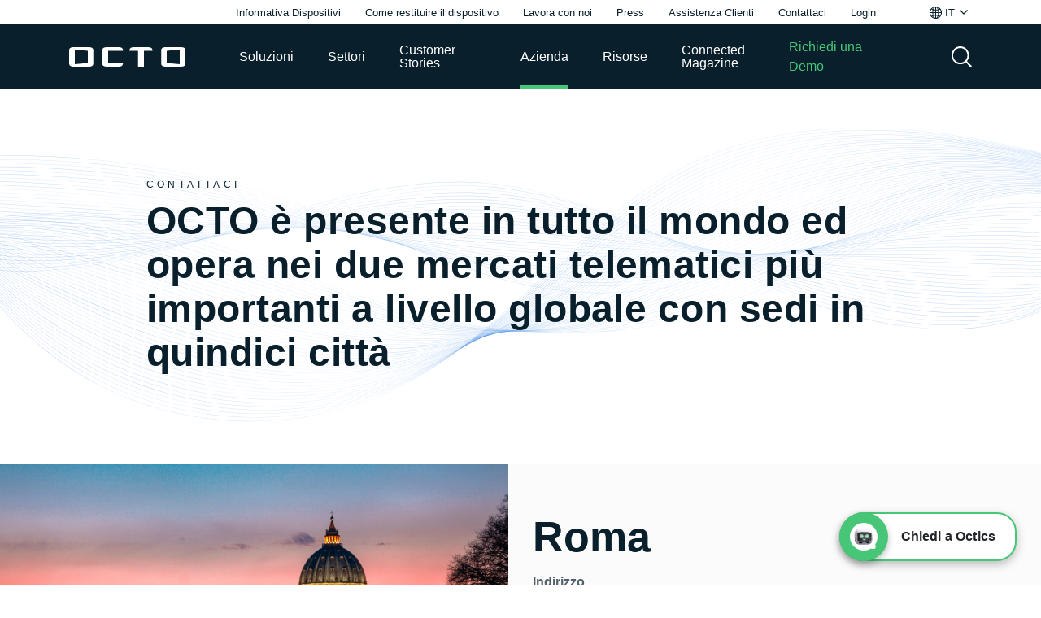

--- FILE ---
content_type: text/html; charset=utf-8
request_url: https://trust.bitsighttech.com/rating/b97c0846-ea06-4772-8c38-5b0c52702308
body_size: 42599
content:
<style data-styled="true" data-styled-version="5.3.7">.bDRRFn.bDRRFn *{box-sizing:border-box;font-family:'Inter',sans-serif;color:#0F161C;}/*!sc*/
data-styled.g1[id="sc-bcPLoT"]{content:"bDRRFn,"}/*!sc*/
.hhFKxA.hhFKxA{color:#000000;font-weight:700;font-size:14px !important;-webkit-letter-spacing:0.04em !important;-moz-letter-spacing:0.04em !important;-ms-letter-spacing:0.04em !important;letter-spacing:0.04em !important;margin:0 0 8px;}/*!sc*/
data-styled.g3[id="sc-dkjJMV"]{content:"hhFKxA,"}/*!sc*/
.hMETVf.hMETVf{font-size:13px;font-weight:normal;-webkit-letter-spacing:0.02em;-moz-letter-spacing:0.02em;-ms-letter-spacing:0.02em;letter-spacing:0.02em;line-height:20px;margin:0;}/*!sc*/
data-styled.g4[id="sc-hLcnCW"]{content:"hMETVf,"}/*!sc*/
.eXdEnQ.eXdEnQ{font-size:12px;line-height:16px;}/*!sc*/
data-styled.g5[id="sc-eDnWTT"]{content:"eXdEnQ,"}/*!sc*/
.bodywV.bodywV{color:#0075C0;font-size:12px;font-weight:700;-webkit-letter-spacing:0.02em;-moz-letter-spacing:0.02em;-ms-letter-spacing:0.02em;letter-spacing:0.02em;line-height:16px;-webkit-text-decoration:none;text-decoration:none;}/*!sc*/
.bodywV.bodywV:focus,.bodywV.bodywV:hover{color:#0075C0;-webkit-text-decoration:underline;text-decoration:underline;}/*!sc*/
data-styled.g7[id="sc-gKHVrV"]{content:"bodywV,"}/*!sc*/
.cdFhho.cdFhho{-webkit-align-items:center;-webkit-box-align:center;-ms-flex-align:center;align-items:center;bottom:0;background:#253C4F linear-gradient(45deg,rgba(0,0,0,0.4) 0%,rgba(0,0,0,0) 100%);background-blend-mode:overlay,normal;color:#FFFFFF;display:-webkit-box;display:-webkit-flex;display:-ms-flexbox;display:flex;font-size:10px;font-weight:bold;gap:12px;height:48px;-webkit-box-pack:center;-webkit-justify-content:center;-ms-flex-pack:center;justify-content:center;left:0;padding-bottom:8px;position:absolute;text-align:center;width:100%;}/*!sc*/
data-styled.g9[id="sc-ftLLXz"]{content:"cdFhho,"}/*!sc*/
.eOXYA-d.eOXYA-d{margin-right:0;width:112px;height:auto;}/*!sc*/
data-styled.g10[id="sc-pqjAT"]{content:"eOXYA-d,"}/*!sc*/
.cnzkdI.cnzkdI{margin-top:unset;text-align:center;}/*!sc*/
data-styled.g12[id="sc-kDnyiN"]{content:"cnzkdI,"}/*!sc*/
.iwPnyG.iwPnyG{color:#000000;font-size:12px;font-weight:400;line-height:16px;}/*!sc*/
data-styled.g13[id="sc-ipMuEU"]{content:"iwPnyG,"}/*!sc*/
.fthyci.fthyci{color:#000000 !important;}/*!sc*/
data-styled.g14[id="sc-csmWhv"]{content:"fthyci,"}/*!sc*/
.bmqQoy.bmqQoy{border-top-left-radius:150px;border-top-right-radius:150px;background:#FFFFFF;color:#0F161C !important;height:182px;margin:0 auto;overflow:visible;position:relative;width:300px;}/*!sc*/
data-styled.g15[id="sc-eLSDC"]{content:"bmqQoy,"}/*!sc*/
.VBAyb.VBAyb{margin:auto;width:270px;padding-top:8px;}/*!sc*/
.VBAyb.VBAyb > div{padding:32px 42px 16px;}/*!sc*/
.VBAyb.VBAyb text{font-size:0.9em !important;}/*!sc*/
.VBAyb.VBAyb text[font-size='48']{font-size:42px !important;}/*!sc*/
.VBAyb.VBAyb text[font-size='14']{font-size:12px !important;}/*!sc*/
.VBAyb.VBAyb text[font-size='18']{font-size:16px !important;}/*!sc*/
.VBAyb.VBAyb text[font-size='20']{font-size:18px !important;}/*!sc*/
data-styled.g16[id="sc-bqOBqt"]{content:"VBAyb,"}/*!sc*/
.kODqKx.kODqKx{background-color:#FFFFFF;border-radius:150px;box-shadow:0px 2px 2px 0px rgba(0,0,0,.24);color:#0F161C !important;height:300px;overflow:hidden;position:relative;width:300px;}/*!sc*/
data-styled.g21[id="sc-bjEuFB"]{content:"kODqKx,"}/*!sc*/
.krjotw.krjotw{background-color:#F3F5F7;display:-webkit-box;display:-webkit-flex;display:-ms-flexbox;display:flex;-webkit-flex-direction:column;-ms-flex-direction:column;flex-direction:column;height:78px;-webkit-box-pack:center;-webkit-justify-content:center;-ms-flex-pack:center;justify-content:center;padding:0 32px;text-align:center;}/*!sc*/
data-styled.g22[id="sc-idysxy"]{content:"krjotw,"}/*!sc*/
.fImmTS.fImmTS{display:-webkit-box;line-height:18px !important;margin:0 0 4px;overflow:hidden;text-overflow:ellipsis;-webkit-box-orient:vertical;-webkit-line-clamp:2;}/*!sc*/
data-styled.g23[id="sc-dIEovb"]{content:"fImmTS,"}/*!sc*/
</style><style>@font-face{font-family:"Sequel100";font-style:normal;font-weight:100 900;src:url("[data-uri]") format("woff2")}</style><style>/* eslint-disable */
  /* Autogenerated using the command 'node compileGaugeStyles.js'. */
  /* DO NOT EDIT THIS FILE. (but do check in changes to git.) */
  .serverSide-gauge { /* stylelint-disable max-nesting-depth */
  /* stylelint-disable property-no-unknown */
  /* stylelint-disable selector-class-pattern */
}
.serverSide-gauge .ratingMeter {
  line-height: 1;
}
.serverSide-gauge .ratingMeter rect {
  fill: #CED7DE;
}
html[data-theme=dark] .serverSide-gauge .ratingMeter rect {
  /* rule-darkmode-themed */
  fill: #2C4961;
}
.serverSide-gauge .basic rect:nth-child(3) {
  fill: #C23024;
}
.serverSide-gauge .intermediate rect:nth-child(3),
.serverSide-gauge .intermediate rect:nth-child(2) {
  fill: #DDA92A;
}
.serverSide-gauge .advanced rect:nth-child(-n+3) {
  fill: #239563;
}
.serverSide-gauge :export {
  limitPadding: 56px;
  limitPaddingCompact: 42px;
}
.serverSide-gauge .gaugeWrapper {
  padding: 32px 56px 16px;
  position: relative;
}
.serverSide-gauge .gaugeWrapper.compact {
  padding: 24px 42px 16px;
}
.serverSide-gauge .gaugeWrapper.noPadding {
  padding: 32px 0 16px;
}
.serverSide-gauge .gaugeWrapper.compact.noPadding {
  padding: 24px 0 16px;
}
.serverSide-gauge .gauge {
  color: #1E2F3D;
  margin: 0 auto;
  position: relative;
}
.serverSide-gauge .ratingIndicatorWrapper {
  border-color: transparent transparent transparent #FFFFFF;
  border-style: solid;
  border-width: 16px 0 16px 32px;
  bottom: -16px;
  height: 0;
  position: absolute;
  z-index: 1;
}
.compact .serverSide-gauge .ratingIndicatorWrapper {
  border-width: 12px 0 12px 24px;
  bottom: -12px;
}
.serverSide-gauge .ratingIndicator {
  border-style: solid;
  border-width: 12px 0 12px 24px;
  height: 0;
  left: -30px;
  position: absolute;
  top: -12px;
  width: 0;
}
.compact .serverSide-gauge .ratingIndicator {
  border-width: 8px 0 8px 16px;
  height: 0;
  left: -22px;
  position: absolute;
  top: -8px;
}
.serverSide-gauge .ratingIndicator.basic {
  border-color: transparent transparent transparent #C23024;
}
.serverSide-gauge .ratingIndicator.intermediate {
  border-color: transparent transparent transparent #DDA92A;
}
.serverSide-gauge .ratingIndicator.advanced {
  border-color: transparent transparent transparent #239563;
}
.serverSide-gauge .ratingTextWrapper {
  bottom: 0;
  left: 0;
  position: absolute;
  text-align: center;
  width: 100%;
}
.serverSide-gauge .ratingLabel {
  font-size: 12px;
}
.serverSide-gauge .achievableLimitLabel {
  bottom: 0;
  color: #1E2F3D;
  font-size: 18px;
  font-weight: 700;
  line-height: 24px;
  position: absolute;
  width: 36px;
  z-index: 1;
}
.compact .serverSide-gauge .achievableLimitLabel {
  font-size: 14px;
  width: 30px;
}
.serverSide-gauge .achievableLimitLabel::after {
  background-color: #1E2F3D;
  content: "";
  height: 1px;
  position: absolute;
  top: calc(50% - 1px);
  width: 14px;
  /* stylelint-disable-next-line max-nesting-depth */
}
.compact .serverSide-gauge .achievableLimitLabel::after {
  width: 8px;
}
.serverSide-gauge .achievableLimitLabelLow {
  bottom: 21px;
  left: -7px;
}
.serverSide-gauge .achievableLimitLabelLow::after {
  right: -18px;
  /* stylelint-disable-next-line max-nesting-depth */
}
.compact .serverSide-gauge .achievableLimitLabelLow::after {
  right: -15px;
}
.serverSide-gauge .achievableLimitLabelHigh {
  bottom: 26px;
  right: -7px;
}
.serverSide-gauge .achievableLimitLabelHigh::after {
  left: -18px;
  /* stylelint-disable-next-line max-nesting-depth */
}
.compact .serverSide-gauge .achievableLimitLabelHigh::after {
  left: -15px;
}
.serverSide-gauge .limitsHover {
  display: -ms-flexbox;
  display: flex;
  height: 0;
  -ms-flex-pack: justify;
      justify-content: space-between;
  margin: 0 auto;
  position: relative;
}
.serverSide-gauge .limitHover {
  height: 30px;
}
.serverSide-gauge .limits {
  color: #1E2F3D;
  font-size: 12px;
  left: 50%;
  position: absolute;
  -webkit-transform: translateX(-50%);
      -ms-transform: translateX(-50%);
          transform: translateX(-50%);
}
.serverSide-gauge .limitLabel {
  text-align: center;
}
.serverSide-gauge .gaugeSvgPattern {
  stroke: #CED7DE;
  stroke-width: 3;
}
.serverSide-gauge .pill {
  /* rule-darkmode-themed */
  -ms-flex-align: center;
      align-items: center;
  border-radius: 2px;
  display: -ms-inline-flexbox;
  display: inline-flex;
  font-weight: bold;
  gap: 4px;
  -ms-flex-pack: center;
      justify-content: center;
  max-width: 100%;
  text-align: center;
  white-space: nowrap;
}
.serverSide-gauge .pill.showClose, .serverSide-gauge .pill.showRevert {
  padding-right: 0;
}
.serverSide-gauge .pill.labelHidden {
  border-radius: 40px;
}
html[data-theme=dark] .serverSide-gauge .pill {
  -webkit-box-shadow: 0 0 0 1px #253C4F;
          box-shadow: 0 0 0 1px #253C4F;
}
.serverSide-gauge .pill + .pill {
  margin-left: 8px;
}
.serverSide-gauge .pill--large {
  font-size: 14px;
  height: 40px;
  line-height: 40px;
  padding: 0 12px;
}
.serverSide-gauge .pill--regular {
  font-size: 13px;
  height: 24px;
  line-height: 24px;
  padding: 0 8px;
}
.serverSide-gauge .pill--compressed {
  font-size: 12px;
  height: 20px;
  line-height: 20px;
  padding: 0 4px;
}
.serverSide-gauge .pill--tiny {
  font-size: 10px;
  height: 16px;
  line-height: 16px;
  padding: 0 4px;
}
.serverSide-gauge .pill--primary {
  background: #0075C0;
  color: #FFFFFF;
}
.serverSide-gauge .pill--primary-outline {
  background: #FFFFFF;
  -webkit-box-shadow: inset 0 0 0 1px #0075C0;
          box-shadow: inset 0 0 0 1px #0075C0;
  color: #0075C0;
}
.serverSide-gauge .pill--standard {
  background: #CED7DE;
  color: #1E2F3D;
}
.serverSide-gauge .pill--standard-outline {
  background: #FFFFFF;
  -webkit-box-shadow: inset 0 0 0 1px #8599AA;
          box-shadow: inset 0 0 0 1px #8599AA;
  color: #1E2F3D;
}
.serverSide-gauge .pill--tag {
  background: #FFFFFF;
  -webkit-box-shadow: inset 0 0 0 1px #014672;
          box-shadow: inset 0 0 0 1px #014672;
  color: #014672;
  font-weight: bold;
}
.serverSide-gauge .pill--tag-public {
  background: #93C3E3;
  color: #17232C;
  font-weight: bold;
}
.serverSide-gauge .pill--private {
  background: #93C3E3;
  color: #17232C;
  font-weight: bold;
}
.serverSide-gauge .pill--public-inherited {
  background: #F3F5F7;
  -webkit-box-shadow: inset 0 0 0 1px #8599AA;
          box-shadow: inset 0 0 0 1px #8599AA;
  color: #17232C;
  font-weight: bold;
}
.serverSide-gauge .pill--private-inherited {
  background: #F3F5F7;
  -webkit-box-shadow: inset 0 0 0 1px #8599AA;
          box-shadow: inset 0 0 0 1px #8599AA;
  color: #17232C;
  font-weight: bold;
}
.serverSide-gauge .pill--deleted {
  background: #FFCCC6;
  color: #1E2F3D;
  font-weight: bold;
}
.serverSide-gauge .pill--revert-delete {
  background: #FFCCC6;
  color: #1E2F3D;
  font-weight: bold;
}
.serverSide-gauge .disabled {
  opacity: 0.7;
  pointer-events: none;
}
.serverSide-gauge .content {
  overflow-x: hidden;
  text-overflow: ellipsis;
}
.serverSide-gauge .pillIcon {
  -ms-flex-negative: 0;
      flex-shrink: 0;
}
.serverSide-gauge .close {
  -ms-flex-align: center;
      align-items: center;
  -webkit-appearance: none;
     -moz-appearance: none;
          appearance: none;
  background: none;
  border: 0 none;
  border-bottom-right-radius: 2px;
  border-top-right-radius: 2px;
  cursor: pointer;
  display: -ms-flexbox;
  display: flex;
  -ms-flex-negative: 0;
      flex-shrink: 0;
  height: 100%;
  -ms-flex-pack: center;
      justify-content: center;
  padding: 0;
}
.serverSide-gauge .close:hover, .serverSide-gauge .close:active {
  background: rgba(15, 22, 28, 0.05);
}
.serverSide-gauge .close--large {
  width: 40px;
}
.serverSide-gauge .close--regular {
  width: 24px;
}
.serverSide-gauge .close--compressed {
  width: 20px;
}
.serverSide-gauge .close--tiny {
  width: 16px;
}
.serverSide-gauge .close--primary {
  color: #FFFFFF;
}
.serverSide-gauge .close--primary:hover {
  color: #FFFFFF;
}
.serverSide-gauge .close--primary-outline {
  color: #253C4F;
}
.serverSide-gauge .close--primary-outline:hover {
  color: #0F161C;
}
.serverSide-gauge .close--standard {
  color: #253C4F;
}
.serverSide-gauge .close--standard:hover {
  color: #0F161C;
}
.serverSide-gauge .close--standard-outline {
  color: #253C4F;
}
.serverSide-gauge .close--standard-outline:hover {
  color: #0F161C;
}
.serverSide-gauge .bs-icon {
  display: inline-block;
  vertical-align: text-bottom;
}
.serverSide-gauge .bs-icon .brandFill {
  fill: #F94917;
}
.serverSide-gauge .bs-icon .lightSlateFill {
  fill: #2C4961;
}
.serverSide-gauge .bs-icon .ratingFillAdvanced {
  fill: #239563;
}
.serverSide-gauge .bs-icon .ratingFillIntermediate {
  fill: #DDA92A;
}
.serverSide-gauge .bs-icon .ratingFillBasic {
  fill: #C23024;
}
.serverSide-gauge .bs-icon > * {
  display: block;
} .bucket { font-weight: 700; }</style><div class="sc-bcPLoT bDRRFn"><article class="sc-bjEuFB kODqKx"><div class="sc-eLSDC bmqQoy compact"><div class="sc-bqOBqt VBAyb serverSide-gauge" width="270"><div class="gaugeWrapper compact--1-7HKVJ7" style="width:270px"><div data-component="SecurityRatingGauge" style="width:186px;height:93px"><div class="achievableLimitLabel achievableLimitLabelLow">300</div><div class="achievableLimitLabel achievableLimitLabelHigh">820</div><div class="gauge" style="width:186px;height:93px"><svg width="186" height="93"><pattern id="70-diagonalHatch" patternUnits="userSpaceOnUse" width="8" height="8"><path d="M-1,1 l4,-4 M0,8 l8,-8 M6,10 l4,-4" class="gaugeSvgPattern"></path></pattern><clipPath id="70-limitsClip" clipPathUnits="userSpaceOnUse"><polygon points="0,93 186,93 186,73 93,73 93,78 0,78"></polygon></clipPath><path fill="none" stroke="url(#70-diagonalHatch)" stroke-width="12" d="M 6 93 A 87 87 180 0 1 180 93" clip-path="url(#70-limitsClip)"></path><clipPath id="70-gaugeClip" clipPathUnits="userSpaceOnUse"><polygon points="0,0 186,0 186,71 93,71 93,76 0,76"></polygon></clipPath><path fill="none" stroke="#C23024" stroke-width="12" clip-path="url(#70-gaugeClip)" d="M 6 93 A 87 87 180 0 1 125.2959371691469 12.21650885009663"></path><path fill="none" stroke="#DDA92A" stroke-width="12" clip-path="url(#70-gaugeClip)" d="M 126.56084482857406 12.733757441920986 A 87 87 180 0 1 161.13492795462489 38.901648891874025"></path><path fill="none" stroke="#239563" stroke-width="12" clip-path="url(#70-gaugeClip)" d="M 161.9762622845525 39.97853980459779 A 87 87 180 0 1 180 92.99999999999999"></path></svg><div class="ratingIndicatorWrapper" style="transform-origin:93px 12px;transform:rotate(151.6589204568576deg) translateX(-10px)"><div class="ratingIndicator advanced"></div></div><div class="ratingTextWrapper"><div class="ratingLabel">Current Rating</div><span data-component="BigNumber" style="font-family:Sequel100;font-size:24px;line-height:28px">770</span><div><div data-component="Pill" class="pill pill--compressed pill--standard" style="background-color:transparent;color:#0F161C;box-shadow:none"><div class="ratingMeter advanced" data-component="RatingMeter" data-test="rating-meter"><span style="fill:currentColor;width:20px;height:20px" class="bs-icon "><svg xmlns="https://www.w3.org/2000/svg" viewBox="0 0 24 24"><rect x="4" y="4" width="16" height="4" rx="1"></rect><rect x="4" y="10" width="16" height="4" rx="1"></rect><rect x="4" y="16" width="16" height="4" rx="1"></rect></svg></span></div><div class="content">Advanced</div></div></div></div></div></div></div><div class="sc-kDnyiN cnzkdI"><span class="sc-ipMuEU iwPnyG">Industry Average <b class="sc-csmWhv fthyci">700</b></span></div></div></div><div class="sc-idysxy krjotw"><h3 class="sc-dkjJMV sc-dIEovb hhFKxA fImmTS">OCTO Group S.p.A.</h3><p class="sc-hLcnCW sc-eDnWTT hMETVf eXdEnQ"><a href="https://service.bitsighttech.com/trust/landing/generic.html" target="_blank" class="sc-gKHVrV bodywV">Learn about Bitsight Security Rating</a></p></div><div class="sc-ftLLXz cdFhho"><svg fill="#FFFFFF" type="live" viewBox="0 0 1437 155" xmlns="http://www.w3.org/2000/svg" class="sc-pqjAT eOXYA-d"><title>Bitsight logo</title><g><path d="M167.84,71.51c9.42-7.57,14.58-19.02,14.58-28.64c0-23.18-17.99-40.77-48.37-40.77H-0.26v34.78l45.97,56.36 h84.94c8.39,0,13.99,4.8,13.99,11.99c0,7-5.6,11.99-13.39,11.99H45.71V93.23H-0.26v58.76h139.3c35.58,0,52.76-18.39,52.76-43.57 C191.81,93.55,183.6,78.56,167.84,71.51z M122.26,60.85H45.71V36.87h75.95c8.19,0,13.59,5,13.59,11.99S129.85,60.85,122.26,60.85z"></path><polygon points="295.14,41.27 363.69,41.27 363.69,151.99 410.86,151.99 410.86,41.27 479.41,41.27 479.41,2.09  295.14,2.09 	"></polygon><rect x="218.59" y="2.09" width="47.17" height="149.9"></rect><polygon points="1252.47,2.09 1252.47,41.27 1321.03,41.27 1321.03,151.99 1368.19,151.99 1368.19,41.27  1436.74,41.27 1436.74,2.09 	"></polygon><path d="M621.11,58.25l-40.77-1.8c-22.78-1-30.58-4.2-30.58-10.59c0-6.2,8.59-9.19,33.78-9.19h22.98 c23.78,0,36.57,3.8,39.77,13.59h49.57c-3.6-34.38-35.97-50.96-90.94-50.96h-19.19C527.78-0.71,501,16.88,501,47.46 c0,31.78,24.38,44.97,71.95,46.97l44.17,1.8c23.78,1,31.78,4,31.78,11.39c0,6.8-7.99,9.79-34.38,9.79h-25.78 c-25.58,0-37.57-4.2-40.97-14.99H498.2c3.4,36.17,32.18,52.36,92.34,52.36h22.78c60.56,0,83.94-17.39,83.94-48.57 C697.26,71.24,667.68,60.25,621.11,58.25z"></path><polygon points="1175.93,54.86 1072.8,54.86 1072.8,2.09 1026.23,2.09 1026.23,151.99 1072.8,151.99 1072.8,93.23  1175.93,93.23 1175.93,151.99 1222.49,151.99 1222.49,2.09 1175.93,2.09 	"></polygon><rect x="726.04" y="2.09" width="47.17" height="149.9"></rect><path d="M801.39,77.04c0,38.37,28.18,74.95,82.34,74.95h105.33V77.24h-45.97v35.58h-53.56 c-25.18,0-40.57-15.59-40.57-35.78s15.39-35.78,40.57-35.78h99.53V2.09H883.73C829.57,2.09,801.39,38.87,801.39,77.04z"></path></g></svg></div></article></div>

--- FILE ---
content_type: image/svg+xml
request_url: https://www.octotelematics.com/assets/themes/octotelematics-com/gb/img/chatbot/chat-avatarbg.svg
body_size: -233
content:
<svg width='34' height='34' viewBox='0 0 34 34' fill='none' xmlns='http://www.w3.org/2000/svg'><path fill-rule='evenodd' clip-rule='evenodd' d='M31.1557 26.417C32.9526 23.7211 34 20.4829 34 17C34 7.61116 26.3888 0 17 0C7.61116 0 0 7.61116 0 17C0 26.3888 7.61116 34 17 34C20.1697 34 23.1367 33.1325 25.6767 31.6221C27.026 31.9364 29.8915 32.4459 31.0356 31.4363C32.2841 30.3345 31.4826 27.4238 31.1557 26.417Z' fill='white'/></svg>


--- FILE ---
content_type: application/javascript; charset=utf-8
request_url: https://www.octotelematics.com/assets/themes/octotelematics-com/gb/js/main.min.js?v=9
body_size: 15994
content:
(function(){"use strict";document.addEventListener("DOMContentLoaded",function(){defer_img_loading();var lazyVideos=[].slice.call(document.querySelectorAll("video.lazy"));if("IntersectionObserver"in window){var lazyVideoObserver=new IntersectionObserver(function(entries,observer){entries.forEach(function(video){if(video.isIntersecting){for(var source in video.target.children){var videoSource=video.target.children[source];if(typeof videoSource.tagName==="string"&&videoSource.tagName==="SOURCE"){videoSource.src=videoSource.dataset.src}}video.target.load();video.target.classList.remove("lazy");lazyVideoObserver.unobserve(video.target)}})});lazyVideos.forEach(function(lazyVideo){lazyVideoObserver.observe(lazyVideo)})}})})();function defer_img_loading(){var e=document.getElementsByClassName("img-defer");for(let t=0;t<e.length;t++)e[t].getAttribute("data-src")&&e[t].setAttribute("src",e[t].getAttribute("data-src"))}function viewport(){var e=window,a="inner";if(!("innerWidth"in window)){a="client";e=document.documentElement||document.body}return{width:e[a+"Width"],height:e[a+"Height"]}}$(document).ready(()=>{Promise.allSettled([$.getScript("/assets/themes/octotelematics-com/gb/js/plugins/slick/slick.min.js"),$.getScript("/assets/themes/octotelematics-com/gb/js/plugins/swiper/swiper.min.js")]).then(()=>{onReady(true);$("video").each(function(){$(this).attr("controlslist","nodownload").attr("disablePictureInPicture",true).attr("oncontextmenu","return false;")});if($(".gb-img-gal a").length>0){$.getScript("/assets/themes/octotelematics-com/gb/js/plugins/simplelightbox/simple-lightbox.jquery.min.js").then(simpleLightboxSetup)}$(".gb-slider-visionzero .gb-column .gb-title-col").click(function(){$(this).toggleClass("gb-act")})})});function setupVideo(){$.getScript("/assets/themes/octotelematics-com/gb/js/plugins/video-js/video-js.js").then(()=>{$(document).on("click",".gb_videoPlayer figure button",function(){var $section=$(this).parents("section").find(".gb_videoOverlay").removeClass("d-none");if($section.find(".video-js").length>0){var myPlayer=videojs($section.find(".video-js").get(0));myPlayer.play()}else{var $iframe=$section.find("iframe");$iframe.attr("src",$iframe.attr("src").split("?")[0]+"?autoplay=true&start=0&rel=0")}});$(".gb_videoPlayer .gb_videoOverlay button.gb_closeVideo").on("click",function(){var $section=$(this).parents("section").find(".gb_videoOverlay").addClass("d-none");if($section.find(".video-js").length>0){var myPlayer=videojs($section.find(".video-js").get(0));myPlayer.pause();myPlayer.currentTime(0);myPlayer.trigger("loadstart")}else{var $iframe=$section.find("iframe");$iframe.attr("src",$iframe.attr("src").split("?")[0])}});$("section.comp2020.gb_videoPlayer .gb_videoOverlay > div").click(function(e){e.preventDefault();e.stopPropagation();e.stopImmediatePropagation()});$("section.comp2020.gb_videoPlayer .gb_videoOverlay").click(function(){$(this).find("button.gb_closeVideo").click()});$(document).keyup(function(e){if(e.key==="Escape"){if($(".gb_videoPlayer .gb_videoOverlay button.gb_closeVideo:visible").length>0){$(".gb_videoPlayer .gb_videoOverlay button.gb_closeVideo:visible").click()}}});$("#videoPopup .button-close").click(function(e){e.preventDefault();$("#videoPopup").addClass("d-none");$("#videoPopup .innerPopvideo").html("")});$(".gb_videoListOverlay .gb_artCard a").click(function(e){e.preventDefault();var href=$(this).attr("href");if(href.indexOf(".mp4")>=0){$("#videoPopup .innerPopvideo").html('<video disablePictureInPicture controls preload="auto" class="video-js" data-setup=\'{}\'><source type="video/mp4" src="'+href+'" /></video>');var myPlayer=videojs($("#videoPopup .innerPopvideo").find(".video-js").get(0))}else if(href.indexOf("youtu.be")>=0||href.indexOf("youtube")>=0){$("#videoPopup .innerPopvideo").html('<iframe width="560" height="315" src="//www.youtube.com/embed/'+getYoutubeId(href)+'"" frameborder="0" allow="accelerometer; autoplay; clipboard-write; encrypted-media; gyroscope; picture-in-picture" allowfullscreen=""></iframe>')}else if(href.indexOf("vimeo.com")>=0&&href.indexOf("embed")<0){$("#videoPopup .innerPopvideo").html('<iframe width="560" height="315" src="'+href+'/embed"" frameborder="0" allow="accelerometer; autoplay; clipboard-write; encrypted-media; gyroscope; picture-in-picture" allowfullscreen=""></iframe>')}else{$("#videoPopup .innerPopvideo").html('<iframe width="560" height="315" src="'+href+'" frameborder="0" allow="accelerometer; autoplay; clipboard-write; encrypted-media; gyroscope; picture-in-picture" allowfullscreen=""></iframe>')}$("#videoPopup").removeClass("d-none")});if(window.location.hash.length>0){$(".gb_videoListOverlay .gb_artCard a[data-id='"+window.location.hash.replace("#","")+"']").click()}})}var ismobi=viewport().width>=992;$(window).resize(function(){var ismobi=viewport().width>=992});function onReady(){slickSetup();locationStoreListSetup();scrollHeadSetup();fakeSelectSetup();inviewSetUp();menuSetUp();playPauseMObiCarSetUp();bulletMObiCarSetUp();bannersetup();contributorBannerSetup();buttonExitBan();formCombo();scrolltoConnectMagazine();newmenuSetup();swiperSetup();animationNumber();setupFaq();setupVideo();setupifograficaSlider();previewVideoHover();tabSetup();sw();faqSetup();header3Scrollbar();scrollHEadSearch();openSearchFilter();cookieAccordion();minheightAccordionCont();drawersetup();cookie();if($(".gb_isHeader .container").length&&viewport().width>767&&viewport().width<992){$("body").get(0).style.setProperty("--cloff",$(".gb_isHeader .container").offset().left+15+"px");$(window).resize(function(){$("body").get(0).style.setProperty("--cloff",$(".gb_isHeader .container").offset().left+15+"px")})}if($(".gb_slideinfografica").length&&viewport().width>1440){$("body").get(0).style.setProperty("--btnoffst",$(".gb_isHeader .container").offset().left-($(".gb_slideinfografica .gb_textMW").offset().left+$(".gb_slideinfografica .gb_textMW").outerWidth())+15+"px");$(window).resize(function(){$("body").get(0).style.setProperty("--btnoffst",$(".gb_slideinfografica .gb_textMW:first").parent().css("margin-right"))})}$(".gb_stkIDMenu a").click(function(e){e.preventDefault();var href=$(this).attr("href");$([document.documentElement,document.body]).animate({scrollTop:$(href).offset().top},700)});$(document).keyup(function(e){if(e.key==="Escape"){if($("header .gb_isHeader nav .gb_innernav .gb_submenu button.gb_closeMenu:visible").length>0){$("header .gb_isHeader nav .gb_innernav .gb_submenu button.gb_closeMenu:visible").eq(0).click()}else{if($("header .gb_ricerca").hasClass("gb_act")){$("header .gb_ricerca").click()}}if($("#drawer").is(":visible")){$("#drawer .gb-drawer-close .button-close").click()}}});$("#menuoverlay").click(function(){if($("header .gb_isHeader nav .gb_innernav .gb_submenu button.gb_closeMenu:visible").length>0){$("header .gb_isHeader nav .gb_innernav .gb_submenu button.gb_closeMenu:visible").eq(0).click()}else{if($("header .gb_ricerca").hasClass("gb_act")){$("header .gb_ricerca").click()}}})}$(document).on("mousemove",function(event){});function drawersetup(){$("[id^='drawer'] .gb-drawer-close").click(function(){$("[id^='drawer']").addClass("d-none")})}function getParameterByName(name,url){if(!url)url=window.location.href;name=name.replace(/[\[\]]/g,"\\$&");var regex=new RegExp("[?&]"+name+"(=([^&#]*)|&|#|$)"),results=regex.exec(url);if(!results)return null;if(!results[2])return"";return decodeURIComponent(results[2].replace(/\+/g," "))}function scrolltoConnectMagazine(){var _scroll=getParameterByName("scroll");if(_scroll!=null){$([document.documentElement,document.body]).animate({scrollTop:$(".gb_newsLetterSubscribe").offset().top},700)}}function formCombo(){jQuery(function($){var locations={"Smart Mobility":["Smart Mobility","Fleet Telematics","Vehicle Sharing and Renting","Truck Fleet Solution"],"Motor Insurance":["Motor Insurance","Risk Scoring","Crash and Claims Management","Safety and Security","Digital Driver"],"OCTO Smart Analytics":["OCTO Smart Analytics","Car Remote Diagnostic","Fleet Analytics","Mobility Atlas","Advisory and Consulting"],"OCTO Automotive":["OCTO Automotive","OCTO  Dealer Solution","OEM Solutions"],"OCTO Industrial":["OCTO Industrial","Asset Management"],"Real Life Applications":["Real Life Applications","OCTO PurePlace Car","OCTO PurePlace Mini","OCTO PurePlace Building","Digital Driver"],"Smart Places":["Smart Places","OCTO Smart Home","Smart Hospitality"],"Telematics Devices":["Telematics Devices","OCTO EasyPro","OCTO SmartDiag Family","OCTO SmartSOS Pro","OCTO SharePro","OCTO SmartCam","OCTO Guardian Pro","OCTO PurePlace Car","OCTO PurePlace Mini","OCTO PurePlace Building"],"Technical Support":["Technical Support"],"OCTO Connected Forum":["OCTO Connected Forum"],"OCTO Motor Insurance":["OCTO Motor Insurance","Risk Scoring","Crash and Claims Management","Safety and Security","Digital Driver™"],"OCTO Smart Mobility":["OCTO Smart Mobility","Fleet Telematics","Vehicle Sharing and Renting","OEM Solutions"]};var $locations=$("#product");$("#interest").change(function(){if($(this).val()==""){$("#product").parent().addClass("gb_disabled");$("#product").parent().find(".gb_FakeSel span").html($("#product").attr("title"));$("#00N2400000E3734").val("");$("#00N2400000E3734").val("")}else{$("#00N2400000E372y").val($(this).val());$("#00N2400000E3734").val("");$("#product").parent().removeClass("gb_disabled");var country=$(this).val(),lcns=locations[country]||[];var isIT=$("html").attr("lang")!="en-GB";var html=$.map(lcns,function(lcn){if(lcn=="Sanificazione/Sanitization"){if(isIT){lcn="Sanificazione"}else{lcn="Sanitization"}return'<option value="Sanificazione/Sanitization">'+lcn+"</option>"}else{return'<option value="'+lcn+'">'+lcn+"</option>"}}).join("");$locations.html(html).change()}});$("#product").change(function(){$("#00N2400000E3734").val($(this).val())});if(typeof $("#interest").attr("data-default")!=="undefined"&&$("#interest").attr("data-default")!==false&&$("#interest").attr("data-default")!=""){$("#interest").val($("#interest").attr("data-default")).trigger("change").prop("disabled",true);$("#interest").parent().find("svg").hide()}if(typeof $("#product").attr("data-default")!=="undefined"&&$("#product").attr("data-default")!==false&&$("#product").attr("data-default")!=""){$("#product").val($("#product").attr("data-default")).trigger("change")}});$(".contatore textarea").on("keyup change",function(){var left=$(this).val().length;if(left<0){left=0}var $label=$(this).parent().find("label");var text=$label.text().split("(");$label.text(text[0]+"("+left+"/"+$(this).attr("maxlength")+")")});$("#00N1o00000K3VFa").change(function(){var valore=$(this).val();if(String(valore).indexOf("http")!=-1){window.location.href=valore}})}$("a[href='#']").click(function(e){e.preventDefault()});$(window).on("load",function(){var $progressBar=$("#gb_progressBar");var minHeight=80;if(viewport().width<768){minHeight=70}var totalHeight=$("#gb_SiteHeader").outerHeight();var onScrollFunction=function(){var top=$(window).scrollTop();var newHeight=totalHeight-top;if(newHeight<minHeight){newHeight=minHeight}var opacity=Math.min(top/newHeight,1);if(viewport().width>767&&!$("body").hasClass("page-template-BluePage")&&$("#gb_SiteHeader").length){$("#gb_SiteHeader").get(0).style.setProperty("--headerHeight",newHeight+"px")}if($progressBar.length>0)$progressBar.get(0).style.setProperty("--opacityPbar",opacity)};$(window).on("scroll",onScrollFunction);onScrollFunction();var $article=$("article").eq(0);var $container=$(".container").eq(0);if($article.length>0){$("body").get(0).style.setProperty("--articleLOffset",$article.offset().left+"px");$(window).resize(function(){$("body").get(0).style.setProperty("--articleLOffset",$article.offset().left+"px")})}if($container.length){$("body").get(0).style.setProperty("--containerLOffset",$container.offset().left+"px");$(window).resize(function(){$("body").get(0).style.setProperty("--containerLOffset",$container.offset().left+"px")});if($(".gb_stkIDMenu").length){$(".gb_stkIDMenu").find("ul").addClass("goanim")}}if($("#gb_kidsNumiliList").length){var h=0;$("#gb_kidsNumiliList li").each(function(){if($(this).find("h3").outerHeight()>h){h=$(this).find("h3").outerHeight()}});$("#gb_kidsNumiliList").get(0).style.setProperty("--h3H",h+"px");$(window).resize(function(){$("#gb_kidsNumiliList li").each(function(){if($(this).find("h3").outerHeight()>h){h=$(this).find("h3").outerHeight()}});$("#gb_kidsNumiliList").get(0).style.setProperty("--h3H",h+"px")})}if($(".gb_isCarSlideMobi ul figure img").length){var h=0;$(".gb_isCarSlideMobi ul li").each(function(){if($(this).find("img").outerHeight()>h){h=$(this).find("img").outerHeight()}});$(".gb_isCarSlideMobi ul").get(0).style.setProperty("--imgFigH",h+"px");$(window).resize(function(){$(".gb_isCarSlideMobi ul li").each(function(){if($(this).find("img").outerHeight()>h){h=$(this).find("img").outerHeight()}});$(".gb_isCarSlideMobi ul").get(0).style.setProperty("--imgFigH",h+"px")})}var $arrows=$(".gb_contRelated .gb_sectionPFArrow .slick-arrow");if($arrows.length>0){$("body").mousemove(function(event){if(isNear($arrows.eq(0),40,event)){$arrows.eq(0).addClass("gb_visible")}else{$arrows.eq(0).removeClass("gb_visible")}if(isNear($arrows.eq(1),40,event)){$arrows.eq(1).addClass("gb_visible")}else{$arrows.eq(1).removeClass("gb_visible")}})}var $ar=$(".gb_header6Comp .gb_contButton .arrbtn");if($ar.length>0){$("body").mousemove(function(event){if(isNear($ar.eq(0),40,event)){$ar.eq(0).addClass("gb_visible")}else{$ar.eq(0).removeClass("gb_visible")}if(isNear($ar.eq(1),40,event)){$ar.eq(1).addClass("gb_visible")}else{$ar.eq(1).removeClass("gb_visible")}})}if($("section.postPage").eq(0).length>0){var $article2=$("section.postPage").eq(0);$(window).scroll(function(){var s=$(window).scrollTop(),d=$article2.offset().top+$article2.outerHeight(),c=$(window).height();var position=s/Math.abs(d-c)*100;if(position>=100&&viewport().width>767){$("#gb_SocialShare").addClass("gb_gbye")}else{$("#gb_SocialShare").removeClass("gb_gbye")}})}if($(".gb_contImgLocation").length){$(".gb_agencyLocations").get(0).style.setProperty("--imgLocWidth",$("main").width()-$(".gb_contImgLocation").eq(0).offset().left+"px");$(window).resize(function(){$(".gb_agencyLocations").get(0).style.setProperty("--imgLocWidth",$("main").width()-$(".gb_contImgLocation").eq(0).offset().left+"px")})}if($(".gb_bigHeroRightText").length){$(".gb_bigHeroRightText").get(0).style.setProperty("--imgBHRWidth",$("main").width()-$(".gb_bigHeroRightText figure").eq(0).offset().left+"px");$(window).resize(function(){$(".gb_bigHeroRightText").get(0).style.setProperty("--imgBHRWidth",$("main").width()-$(".gb_bigHeroRightText figure").eq(0).offset().left+"px")})}if($("#main").length){$("body").get(0).style.setProperty("--mainW",$("main").width()+"px");$(window).resize(function(){$("body").get(0).style.setProperty("--mainW",$("main").width()+"px")})}scrollinDragSetup();menuCatSameW();if($("#category_menu").length>0){$("header").addClass("gb_noShadow")}});$(window).resize(function(){menuCatSameW()});$(document).ready(function(){var selector=$(".gb_agencyLocations").eq(0);var $locationList=$(".gb_locationList");var $window=$(window);var $sections=selector.find(".gb_ContLocation");var currentIndex=0;$(window).scroll(function(){scrollHeadSetup();for(var i=$sections.length-1;i>=0;i--){if($sections.eq(i).offset().top<$window.scrollTop()){if(i!=currentIndex){currentIndex=i;$locationList.find("li").removeClass("gb_act").eq(i).addClass("gb_act")}break}}});if($(".gb_contTeam").length>0){var $titlesInner=$("section.gb_contTeam .gb_TeamList h3");var $titlesLeft=$("section.gb_contTeam .gb_filterTeam ul li");$(window).scroll(function(){var scrollTop=$(this).scrollTop();if(scrollTop>$titlesInner.eq(1).offset().top){$titlesLeft.find("button").removeClass("gb_act");$titlesLeft.eq(1).find("button").addClass("gb_act")}else{$titlesLeft.find("button").removeClass("gb_act");$titlesLeft.eq(0).find("button").addClass("gb_act")}})}if($(".gb-sliderFotogal").length){setTimeout(function(){$(".gb-sliderFotogal").get(0).style.setProperty("--snap","center")},1e3)}});function isNear(element,distance,event){var left=element.offset().left-distance,top=element.offset().top-distance,right=left+element.width()+2*distance,bottom=top+element.height()+2*distance,x=event.pageX,y=event.pageY;return x>left&&x<right&&y>top&&y<bottom}function scrollinDragSetup(){if(!$("html").hasClass("touchevents")){var viewport=document.querySelector(".gb_magazineGal");var viewport2=document.querySelector(".gb_timelineSlider #gb_timeline");if(viewport!=null||viewport2!=null){$.getScript("/assets/themes/octotelematics-com/gb/js/plugins/scrollbooster/scrollbooster.js").then(()=>{if(viewport!=null){var sb=new ScrollBooster({onUpdate:function(data){viewport.scrollLeft=data.position.x;viewport.scrollTop=data.position.y},viewport:viewport,bounce:false})}if(viewport2!=null){var sb=new ScrollBooster({onUpdate:function(data){viewport2.scrollLeft=data.position.x;viewport2.scrollTop=data.position.y},viewport:viewport2,bounce:false})}})}}}function locationStoreListSetup(){if(viewport().width<=767){var data="";$(".gb_innerLocContainer button[data-openmenu]").click(function(){data=$(this).attr("data-openmenu");if($(this).hasClass("gb_opened")){$(this).removeClass("gb_opened");$(this).parents(".gb_innerLocContainer").find(".gb_ContLocation#"+data).removeClass("gb_opened")}else{$(".gb_innerLocContainer button[data-openmenu]").removeClass("gb_opened");$(this).addClass("gb_opened");$(".gb_ContLocation").removeClass("gb_opened");$(".gb_ContLocation#"+data).get(0).style.setProperty("--maxHeight",$(".gb_ContLocation#"+data+" .gb_contImgLocation").outerHeight()+$(".gb_ContLocation#"+data+" .gb_contTextLocation").outerHeight()+"px");$(this).parents(".gb_innerLocContainer").find(".gb_ContLocation#"+data).addClass("gb_opened")}})}}function contributorBannerSetup(){if($("#gb_CookiePolicy").length){$("body").get(0).style.setProperty("--botdistban",$("#gb_CookiePolicy").outerHeight()+"px")}}function scrolling(elID){$("html, body").animate({scrollTop:$("#"+elID).offset().top+80},800)}function scrolling2(elID){$("html, body").animate({scrollTop:$("#"+elID).offset().top+5},800)}function scrollinNoHead(elID){$("html, body").animate({scrollTop:$("#"+elID).offset().top-$("header").outerHeight()},800)}function menuCatSameW(){if($(".gb_innerMenuCat").length){var ulw=$(".gb_innerMenuCat ul").outerWidth();if(viewport().width>991){$(".gb_innerMenuCat").get(0).style.setProperty("--h6w",ulw+"px")}else{$(".gb_innerMenuCat").get(0).style.removeProperty("--h6w","")}}}function slickSetup(){$(".gb_herohome .heroSlideVideo").slick({fade:true,speed:400,arrows:false,dots:false,slidesToShow:1,slidesToScroll:1,infinite:true,autoplay:true,autoplaySpeed:5e3,pauseOnHover:false,pauseOnFocus:false,rows:false,swipe:false});$("#gb_related").slick({rows:false,slidesToShow:3,slidesToScroll:1,fade:false,autoplay:false,autoplaySpeed:14e3,adaptiveHeight:false,dots:false,infinite:false,appendArrows:$(".gb_sectionPFArrow"),prevArrow:'<button type=\'button\' class=\'slick-prev\'><span><svg viewBox="0 0 13 22"><path class="st0" d="M1,10L11,0l2,2l-9,9l9,9l-2,2L1,12l-1-1L1,10z"/></svg></span></button>',nextArrow:'<button type=\'button\' class=\'slick-next\'><span><svg viewBox="0 0 13 22"><path class="st0" d="M12,12L2,22l-2-2l9-9L0,2l2-2l10,10l1,1L12,12z"/></svg></span></button>',responsive:[{breakpoint:1920,settings:{slidesToShow:3}},{breakpoint:991,settings:{slidesToShow:2,variableWidth:true}},{breakpoint:767,settings:{slidesToShow:1,variableWidth:true}}]});$(".subpageSlideRelated").on("init reInit afterChange",function(event,slick,currentSlide,nextSlide){var i=(currentSlide?currentSlide:0)+1;$(".slideSubpageCorrelate .gb_slide_controller .gb_numberSlide").text(i+"/"+slick.slideCount)});$(".subpageSlideRelated").on("init reInit",function(event,slick,currentSlide,nextSlide){$(".slideSubpageCorrelate .gb_progress").addClass("gb_as")});$(".subpageSlideRelated").slick({rows:false,slidesToShow:1,slidesToScroll:1,fade:false,autoplay:true,autoplaySpeed:1e4,adaptiveHeight:true,dots:false,pauseOnHover:false,infinite:true,appendArrows:$(".gb_arrowSlider"),prevArrow:'<button type=\'button\' class=\'slick-prev\'><span><svg viewBox="0 0 13 22"><path class="st0" d="M1,10L11,0l2,2l-9,9l9,9l-2,2L1,12l-1-1L1,10z"/></svg></span></button>',nextArrow:'<button type=\'button\' class=\'slick-next\'><span><svg viewBox="0 0 13 22"><path class="st0" d="M12,12L2,22l-2-2l9-9L0,2l2-2l10,10l1,1L12,12z"/></svg></span></button>'});$(".subpageSlideRelated").on("beforeChange",function(event,slick,currentSlide,nextSlide){$(".slideSubpageCorrelate .gb_progress").removeClass("gb_as");setTimeout(function(){$(".slideSubpageCorrelate .gb_progress").addClass("gb_as")},200)});$(".gb_isSlideVP").slick({rows:false,slidesToShow:1,slidesToScroll:1,fade:false,autoplay:false,arrows:false,adaptiveHeight:true,dots:false,pauseOnHover:false,infinite:true});$(".gb_buttonSlideProduct button").click(function(e){var indexVal=$(this).parents("li").index();$(".gb_buttonSlideProduct button").removeClass("gb_act");$(this).addClass("gb_act");$(".gb_isSlideVP").slick("slickGoTo",indexVal)});$(".gb_isSlidePress").slick({rows:false,slidesToShow:1,slidesToScroll:1,fade:false,autoplay:false,arrows:false,adaptiveHeight:true,dots:false,pauseOnHover:false,infinite:false,swipe:false});$(".gb_isSlidePress").on("beforeChange",function(event,slick,currentSlide,nextSlide){$(".gb_imageResource .gb_isSlidePressButton button").removeClass("gb_act").eq(nextSlide).addClass("gb_act")});$(".gb_imageResource .gb_isSlidePressButton button").click(function(e){var indexVal=$(this).parents("li").index();$(".gb_imageResource .gb_isSlidePressButton button").removeClass("gb_act");$(this).addClass("gb_act");$(".gb_isSlidePress").slick("slickGoTo",indexVal)});$(".gb_slideCar").slick({rows:false,slidesToShow:1,slidesToScroll:1,fade:true,crossFade:true,autoplay:false,adaptiveHeight:false,dots:false,pauseOnHover:false,infinite:false,appendArrows:$(".gb_SlideCarController"),prevArrow:'<button type=\'button\' class=\'slick-prev\'><span><svg viewBox="0 0 13 22"><path class="st0" d="M1,10L11,0l2,2l-9,9l9,9l-2,2L1,12l-1-1L1,10z"/></svg></span></button>',nextArrow:'<button type=\'button\' class=\'slick-next\'><span><svg viewBox="0 0 13 22"><path class="st0" d="M12,12L2,22l-2-2l9-9L0,2l2-2l10,10l1,1L12,12z"/></svg></span></button>',responsive:[{breakpoint:992,settings:"unslick"}]});if($(".gb_slideCar").length>0){$.getScript("/assets/themes/octotelematics-com/gb/js/CarSlide.js").then(()=>{var car=new CarSlide($(".gb_slideCar"),$(".gb_slideGeneralTimeline"),$(".gb_slideGeneralTimeline"))})}if(viewport().width>768){$('.gb_clientSliderNew .gb_SlickClient[data-t="desk"]').each(function(){$(this).slick({fade:true,speed:800,arrows:false,dots:true,slidesToShow:1,slidesToScroll:1,infinite:true,autoplay:true,autoplaySpeed:5e3,pauseOnHover:false,pauseOnFocus:false,rows:false,swipe:false,appendDots:$(this).parent().find(".contDots")})})}else{$('.gb_clientSliderNew .gb_SlickClient[data-t="mobi"]').each(function(){$(this).slick({speed:800,arrows:false,dots:true,slidesToShow:2,slidesToScroll:2,infinite:true,autoplay:true,autoplaySpeed:5e3,pauseOnHover:false,pauseOnFocus:false,rows:false,swipe:false,appendDots:$(this).parent().find(".contDots")})})}if($(".gb_slideInfoGraph").length){$(".gb_slideInfoGraph").on("init reInit afterChange",function(event,slick,currentSlide,nextSlide){var i=(currentSlide?currentSlide:0)+1;$(".gb_slckPag > span").text((i<10?"0":"")+i+"/"+(slick.slideCount<10?"0":"")+slick.slideCount)});$(".gb_slideinfografica").each(function(){var $this=$(this);$this.find("ul.isSlickBnt li button").removeClass("gb_act").eq(0).addClass("gb_act");$this.find("ul.isSlickBnt.mobi li button").removeClass("gb_act").eq(0).addClass("gb_act");$this.find(".gb_slideInfoGraph").slick({rows:false,slidesToShow:1,slidesToScroll:1,fade:false,autoplay:true,autoplaySpeed:15e3,arrows:true,appendArrows:$this.find(".gb_slkPag"),prevArrow:"<button type='button' class='slick-prev'><span><svg viewBox=\"0 0 13 22\"><path d=\"M1,12l10,10l2-2l-9-9l9-9l-2-2L1,10l-1,1L1,12z\"/></svg></span></button>",nextArrow:"<button type='button' class='slick-next'><span><svg viewBox=\"0 0 13 22\"><path d=\"M12,10L2,0L0,2l9,9l-9,9l2,2l10-10l1-1L12,10z\"/></svg></span></button>",appendDots:$this.find(".gb_slkBtnCont"),adaptiveHeight:false,dots:true,pauseOnHover:false,infinite:true}).on("init reInit",function(event,slick,currentSlide,nextSlide){}).on("afterChange",function(event,slick,currentSlide,nextSlide){}).on("beforeChange",function(event,slick,currentSlide,nextSlide){var i=(nextSlide?nextSlide:0)+1;$this.find(".gb_slckPag > span").text((i<10?"0":"")+i+"/"+(slick.slideCount<10?"0":"")+slick.slideCount);$this.find("ul.isSlickBnt li button").removeClass("gb_act").eq(nextSlide).addClass("gb_act");$this.find("ul.isSlickBnt.mobi li button").removeClass("gb_act").eq(nextSlide).addClass("gb_act")})});$(".gb_slideinfografica ul.isSlickBnt li button").click(function(){$(this).parents("section").find(".gb_slideInfoGraph").slick("slickGoTo",$(this).parent().index())})}if($(".gb_slideVision").length){$(".gb-slider-visionzero").each(function(){var $this=$(this);$this.find("ul.isSlickBnt li button").removeClass("gb_act").eq(0).addClass("gb_act");$this.find("ul.isSlickBnt.mobi li button").removeClass("gb_act").eq(0).addClass("gb_act");$this.find(".gb_slideVision").slick({rows:false,slidesToShow:1,slidesToScroll:1,fade:true,autoplay:true,autoplaySpeed:15e3,arrows:true,appendArrows:$this.find(".gb_slkPag"),prevArrow:"<button type='button' class='slick-prev'><span><svg viewBox=\"0 0 13 22\"><path d=\"M1,12l10,10l2-2l-9-9l9-9l-2-2L1,10l-1,1L1,12z\"/></svg></span></button>",nextArrow:"<button type='button' class='slick-next'><span><svg viewBox=\"0 0 13 22\"><path d=\"M12,10L2,0L0,2l9,9l-9,9l2,2l10-10l1-1L12,10z\"/></svg></span></button>",appendDots:$this.find(".gb_slkBtnCont"),adaptiveHeight:false,dots:true,pauseOnHover:false,infinite:true}).on("init reInit",function(event,slick,currentSlide,nextSlide){}).on("afterChange",function(event,slick,currentSlide,nextSlide){}).on("beforeChange",function(event,slick,currentSlide,nextSlide){var i=(nextSlide?nextSlide:0)+1;$this.find(".gb_slckPag > span").text((i<10?"0":"")+i+"/"+(slick.slideCount<10?"0":"")+slick.slideCount);$this.find("ul.isSlickBnt li button").removeClass("gb_act").eq(nextSlide).addClass("gb_act");$this.find("ul.isSlickBnt.mobi li button").removeClass("gb_act").eq(nextSlide).addClass("gb_act")})});$(".gb-slider-visionzero ul.isSlickBnt li button").click(function(){$(this).parents("section").find(".gb_slideVision").slick("slickGoTo",$(this).parent().index())})}if(viewport().width>768){$('.gb_clientblock .gb_clientBlock[data-t="desk"]').each(function(){$(this).slick({fade:true,speed:800,arrows:false,dots:false,slidesToShow:1,slidesToScroll:1,infinite:true,autoplay:true,autoplaySpeed:5e3,pauseOnHover:false,pauseOnFocus:false,rows:false,swipe:true})})}else{$('.gb_clientblock .gb_clientBlock[data-t="mobi"]').each(function(){$(this).slick({speed:800,arrows:false,dots:false,slidesToShow:2,slidesToScroll:2,infinite:true,autoplay:true,autoplaySpeed:5e3,pauseOnHover:false,pauseOnFocus:false,rows:false,swipe:true})})}}function bulletMObiCarSetUp(){$(".subVideosController").scroll(function(){$(this).find("li").each(function(){var index="";if($(this).offset().left-$(this).scrollLeft()==0){index=$(this).index();$(this).parents(".gb_itemSlideCar").find(".gb_mobi_bullet button").removeClass("gb_act");$(this).parents(".gb_itemSlideCar").find(".gb_mobi_bullet button:eq("+index+")").addClass("gb_act")}})});$(".gb_itemSlideCar .gb_mobi_bullet button").click(function(){var th=this;var indexB=$(this).index();$(this).parent().parent().find(".subVideosController").css("scroll-snap-type","none");$(this).parent().parent().find(".subVideosController").animate({scrollLeft:indexB*viewport().width},600,function(){$(th).parent().parent().find(".subVideosController").css("scroll-snap-type","x mandatory")})})}function playPauseMObiCarSetUp(){$(".gb_contVideoMobi video").one("play",function(){$(this).css("height",$(this).outerHeight())});$(".subVideosController").each(function(){var shouldAutoplay=false;var th=this;var slideIndex=0;$(this).scroll(function(){var index=Math.round($(this).scrollLeft()/viewport().width);if(index!=slideIndex){slideIndex=index;if(!$(this).parents(".gb_itemSlideCar").find(".gb_contVideoMobi video").get(0).paused||shouldAutoplay){if(shouldAutoplay){$(this).parents(".gb_itemSlideCar").find(".gb_contVideoMobi video").attr("src",$(this).find(">li").eq(index).attr("data-video"));$(this).parents(".gb_itemSlideCar").find(".gb_contVideoMobi video").get(0).currentTime=0;$(this).parents(".gb_itemSlideCar").find(".gb_contVideoMobi video").get(0).play();$(this).parents(".gb_itemSlideCar").find(".gb_subVideoProgressBar").get(0).style.setProperty("--vprog","0%")}else{$(this).parents(".gb_itemSlideCar").find(".gb_subvideoControllerMobi").removeClass("gb_stopped");$(this).parents(".gb_itemSlideCar").find(".gb_contVideoMobi video").attr("src",$(this).find(">li").eq(index).attr("data-video"));$(this).parents(".gb_itemSlideCar").find(".gb_contVideoMobi video").get(0).currentTime=0;$(this).parents(".gb_itemSlideCar").find(".gb_contVideoMobi video").get(0).pause();$(this).parents(".gb_itemSlideCar").find(".gb_subVideoProgressBar").get(0).style.setProperty("--vprog","0%")}}$(this).parents(".gb_itemSlideCar").find(".gb_contVideoMobi video").attr("poster",$(this).find(">li").eq(index).attr("data-poster"))}});$(this).parents(".gb_itemSlideCar").find(".gb_contVideoMobi video").on("ended",function(){if($(th).find(">*").length>1){var index=Math.round($(th).scrollLeft()/viewport().width);index++;if(index>=$(th).find(">*").length){index=0}shouldAutoplay=true;$(th).parents(".gb_itemSlideCar").find(".subVideosController").css("scroll-snap-type","none");$(th).parents(".gb_itemSlideCar").find(".subVideosController").animate({scrollLeft:index*viewport().width},600,function(){$(th).parents(".gb_itemSlideCar").find(".subVideosController").css("scroll-snap-type","x mandatory");shouldAutoplay=false})}else{this.currentTime=0;this.play()}})});$(".gb_subvideoControllerMobi").click(function(){var $scroll=$(this).parent().find(".gb_subVideoProgressBar");var $currentSlide=null;$(this).parent().find(".subVideosController > li").each(function(){if($(this).offset().left==0){$currentSlide=$(this)}});if($currentSlide!=null){$(this).parents(".gb_itemSlideCar").find(".gb_contVideoMobi video").attr("src",$currentSlide.attr("data-video"))}if($(this).hasClass("gb_stopped")){$(this).parents(".gb_itemSlideCar").find(".gb_contVideoMobi video").get(0).pause();$(this).parents(".gb_itemSlideCar").find(".gb_contVideoMobi video").get(0).currentTime=0;$scroll.get(0).style.setProperty("--vprog","0%");$(this).removeClass("gb_stopped")}else{$(this).parents(".gb_itemSlideCar").find(".gb_contVideoMobi").addClass("loading");$(this).parents(".gb_itemSlideCar").find(".gb_contVideoMobi video").get(0).play();$(this).addClass("gb_stopped")}});$(".subVideosController li video").each(function(){$(this).on("inview",function(event,isInView){if(!isInView){$(this).get(0).pause();$(this).get(0).currentTime=0;$(".gb_subvideoControllerMobi").removeClass("gb_stopped")}})});$("section.gb_headIntelligentCar .gb_slideCar .gb_itemSlideCar .gb_contVideoMobi video").each(function(){var th=this;var $scroll=$(this).parent().parent().find(".gb_subVideoProgressBar");this.addEventListener("timeupdate",function(){var duration=this.duration;var elapsed=this.currentTime;if(isNaN(duration))return;var singleVideoProgress=elapsed/duration});setInterval(function(){if(!th.paused){var duration=th.duration;var elapsed=th.currentTime;if(isNaN(duration))return;var singleVideoProgress=elapsed/duration;$scroll.get(0).style.setProperty("--vprog",singleVideoProgress*100+"%")}},30);this.addEventListener("playing",function(){$(this).parents(".gb_contVideoMobi").removeClass("loading")});$(this).on("inview",function(event,isInView){if(!isInView){$(this).get(0).pause();$(this).get(0).currentTime=0;$(th).parents(".gb_itemSlideCar").find(".gb_subvideoControllerMobi").removeClass("gb_stopped");$(th).parents(".gb_itemSlideCar").find(".gb_subVideoProgressBar").get(0).style.setProperty("--vprog","0%")}})})}function inviewSetUp(){$(".gb_isSlideVP").on("inview",function(event,isInView){if(isInView){$(".gb_isSlideVP video").get(0).play()}else{$(".gb_isSlideVP video").get(0).pause();$(".gb_isSlideVP video").get(0).currentTime=0}});$(".gb_imageSlider").on("inview",function(event,isInView){if(isInView){$(".gb_imageSlider").addClass("gb_sm")}});$(".gb_isText, .gb_isHeroText, .gb_isBiggerText, .gb_textCatPage, .gb_headList").on("inview",function(event,isInView){if(isInView){$(this).find("*").addClass("gb_sm")}});$(".gb_postContactUs .container, .gb_homeContactUs .container, .gb_postContactUs > .row").on("inview",function(event,isInView){if(isInView){$(this).find("h4,h2,h4,h5,p,ul,small,.gb_blockBtn").addClass("gb_sm")}});$(".gb_subPageList ul li").on("inview",function(event,isInView){if(isInView){$(this).addClass("gb_sm")}});inView()}function inView($parent=null){if($parent===null){$("[data-anim]").on("inview",function(event,isInView){var $this=$(this);if(isInView){setTimeout(function(){$this.attr("data-anim","done")},200);setTimeout(function(){$this.removeAttr("data-anim")},1600)}})}else{$parent.find("[data-anim]").on("inview",function(event,isInView){var $this=$(this);if(isInView){setTimeout(function(){$this.attr("data-anim","done")},200);setTimeout(function(){$this.removeAttr("data-anim")},1600)}})}}function bannersetup(){if(viewport().width>767){$("body").addClass("gb_opban")}$(".gb_opSidebarBan").click(function(){$("body").addClass("gb_opban")});$(".gb_MIBContExit button, .gb_BContExit button").click(function(){$("body").removeClass("gb_opban")});$(".gb_stickyBan .gb_closeStickyban").click(function(){$(".gb_stickyBan").addClass("d-none");$("html").removeClass("gb_sb")})}function menuSetUp(){var setupAct=function(th,setup){if(typeof setup==="undefined"){setup=false}var index=$(th).index();if(viewport().width<=991){if(!setup){$("#gb_menuBack").addClass("gb_act")}$("#gb_menuBack").unbind("click").click(function(){$("menu .gb_act").last().removeClass("gb_act");if($("menu .gb_act").length<=1){$("#gb_menuBack").removeClass("gb_act")}if($("menu .gb_act").length>=2){$(".gb_haveImportantSub").css("overflow","")}})}$("menu .gb_firstLevel li.gb_act,menu .gb_secImpLevel li.gb_act").removeClass("gb_act");$(th).addClass("gb_act");$(th).parents("menu").find(".gb_navL2 > li").removeClass("gb_act");if(!setup||viewport().width>991){if($(th).parents(".gb_firstLevel").length>0&&$(th).hasClass("menu-item-has-children")){$(th).parents("menu").find(".gb_navL2 > li").eq(index).addClass("gb_act")}}};$(".gb_hamb").click(function(){if($("body").hasClass("gb_om")&&$("nav").find(".gb_act").length>0){$("nav").find(".gb_act").removeClass("gb_act");setTimeout(function(){$("body").toggleClass("gb_om")},400)}else{$("body").toggleClass("gb_om")}$("#gb_menuBack,#gb_menuBack2020").removeClass("gb_act");$(".gb_haveImportantSub").css("overflow","");if($("menu .gb_secImpLevel > li.current-menu-ancestor:not(.menu_none)").length>0){setupAct($("menu .gb_secImpLevel > li.current-menu-ancestor:not(.menu_none)").get(0),true)}else if($("menu .gb_secImpLevel > li.current-menu-item:not(.menu_none)").length>0){setupAct($("menu .gb_secImpLevel > li.current-menu-item:not(.menu_none)").get(0),true)}else if($("menu .gb_firstLevel > li.current-menu-ancestor:not(.menu_none)").length>0){setupAct($("menu .gb_firstLevel > li.current-menu-ancestor:not(.menu_none)").get(0),true)}else if($("menu .gb_firstLevel > li.current-menu-item:not(.menu_none)").length>0){setupAct($("menu .gb_firstLevel > li.current-menu-item:not(.menu_none)").get(0),true)}else{setupAct($("menu .gb_firstLevel li").get(0),true)}if(!$("body").hasClass("gb_om")){if(viewport().width<=991){$("menu .gb_firstLevel li.menu-item-has-children").removeClass("gb_act");$("menu").find(".gb_navL2 > li").removeClass("gb_act");$("menu").find(".gb_navL2 > li ul > li ul").removeClass("gb_act")}}});$("menu .gb_firstLevel li.menu-item-has-children").click(function(){setupAct(this)});if(viewport().width<=991){$("menu .gb_navL2 li ul li.menu-item-has-children").click(function(){$(this).find("ul.sub-menu").addClass("gb_act");$(".sub-menu, .menu-item").animate({scrollTop:0},0);$(".gb_haveImportantSub").css("overflow","hidden")})}}function scrollHeadSetup(){if(($("body").hasClass("page-template-BluePage")||$("body").hasClass("page-template-absolute-header"))&&$(window).scrollTop()>=$("#gb_SiteHeader").height()){$("body").addClass("gb_sh")}else{$("body").removeClass("gb_sh")}if((!$("body").hasClass("page-template-BluePage")||!$("body").hasClass("page-template-BluePage"))&&$(window).scrollTop()>=$("#gb_SiteHeader").height()){$("body").addClass("gb_hs")}else{$("body").removeClass("gb_hs")}}function fakeSelectSetup(){var valore="";$("select").on("change",function(){valore=$(this).val();var testoValore=$(this).find("option:selected").text();if($(".gb_FakeSel").length){var $target=$(this).parent().find(".gb_FakeSel span b");if($target.length==0){$target=$(this).parent().find(".gb_FakeSel span")}if(valore=="all"||valore==""){$target.html($(this).attr("data-select")).removeClass("cng")}else{$target.html(testoValore).addClass("cng")}}})}var _canSendAjax=true;function sendAjaxForm(el){var data=$(el).serialize();var lang=$("html").attr("lang").substr(0,2);if(_canSendAjax==false)return;_canSendAjax=false;$.ajax({type:"POST",url:"/assets/themes/octotelematics-com/send_form.php?lang="+lang,data:data,success:function(msg){_canSendAjax=true;if(typeof msg.error!=="undefined"){alert(msg.error);return}else if(typeof msg.success!=="undefined"){$(el).parents("section,.gb_newsletterFoot").addClass("success");if(viewport().width<768&&$(el).parents("section,.gb_newsletterFoot").length>0){$([document.documentElement,document.body]).animate({scrollTop:$(el).parents("section,.gb_newsletterFoot").eq(0).offset().top-60},700)}if(typeof $(el).parents("section,.gb_newsletterFoot").attr("data-return-url")!=="undefined"){location.href=$(el).parents("section,.gb_newsletterFoot").attr("data-return-url")}el.reset();return}else alert("Error")},error:function(){_canSendAjax=true;alert("Error")}})}function sendAjaxFormNew(el){if(_canSendAjax==false)return;_canSendAjax=false;var data=$(el).serialize();var lang=$("html").attr("lang").substr(0,2);$.ajax({type:"POST",url:"/assets/themes/octotelematics-com/send_form_new.php?lang="+lang,data:data,success:function(msg){_canSendAjax=true;if(typeof msg.error!=="undefined"){alert(msg.error);return}else if(typeof msg.success!=="undefined"){$(el).parents("section,.gb_newsletterFoot").addClass("success");if($(el).parents("section,.gb_newsletterFoot").length>0){$([document.documentElement,document.body]).animate({scrollTop:$(el).parents(".gb__requestDemo,section,.gb_newsletterFoot").eq(0).offset().top-60},700)}if(typeof $(el).parents("section,.gb_newsletterFoot").attr("data-return-url")!=="undefined"){location.href=$(el).parents("section,.gb_newsletterFoot").attr("data-return-url")}el.reset();if($("input[name='00N1o00000K3VFa'], #00N1o00000K3VFa").val()=="Demo"){sendEventToGA("send_form_request_a_demo",{})}else if($("input[name='00N1o00000K3VFa'], #00N1o00000K3VFa").val()=="Information"){sendEventToGA("send_form_contact_us",{})}return}else alert("Error")},error:function(){_canSendAjax=true;alert("Error")}})}function sendAjaxFormNewSalesForce(el){if(_canSendAjax==false)return;_canSendAjax=false;var data=$(el).serialize();var lang=$("html").attr("lang").substr(0,2);$.ajax({type:"POST",url:"/assets/themes/octotelematics-com/send_form_salesforce.php?lang="+lang,data:data,success:function(msg){_canSendAjax=true;if(typeof msg.error!=="undefined"){alert(msg.error);return}else if(typeof msg.success!=="undefined"){$(el).parents("section,.gb_newsletterFoot").addClass("success");if($(el).parents("section,.gb_newsletterFoot").length>0){$([document.documentElement,document.body]).animate({scrollTop:$(el).parents("section,.gb_newsletterFoot").eq(0).offset().top-60},700)}if(typeof $(el).parents("section,.gb_newsletterFoot").attr("data-return-url")!=="undefined"){location.href=$(el).parents("section,.gb_newsletterFoot").attr("data-return-url")}el.reset();return}else alert("Error")},error:function(){_canSendAjax=true;alert("Error")}})}function createCookie(name,value,days){if(days){var date=new Date;date.setTime(date.getTime()+days*24*60*60*1e3);var expires="; expires="+date.toGMTString()}else var expires="";if(window.dropCookie){document.cookie=name+"="+value+expires+"; path=/"}}function checkCookie(name){var nameEQ=name+"=";var ca=document.cookie.split(";");for(var i=0;i<ca.length;i++){var c=ca[i];while(c.charAt(0)==" ")c=c.substring(1,c.length);if(c.indexOf(nameEQ)==0)return c.substring(nameEQ.length,c.length)}return null}function buttonExitBan(){$(".gb_contributor").on("inview",function(event,isInView){if(isInView){$("#becomeContribitorBan").addClass("d-none")}else{$("#becomeContribitorBan").removeClass("d-none")}});$("#becomeContribitorBan button").click(function(){$("#becomeContribitorBan").remove();createCookie("contributor","1",365)});if(checkCookie("contributor")=="1"){$("#becomeContribitorBan").remove()}}function swiperSetup(){if($("#gb_banner .swiper-container .swiper-slide").length<2){if($("#gb_banner .swiper-container .swiper-slide").length>0){$("html").get(0).style.setProperty("--bannerHeight",$("#gb_banner .swiper-container .swiper-slide").outerHeight()+"px")}else{$("html").get(0).style.setProperty("--bannerHeight","0px")}}else{$(".gb-ban-pagination, .gb_bannerButton").removeClass("d-none");var bannerSwiper=new Swiper("#gb_banner .swiper-container",{autoplay:{delay:7e3,disableOnInteraction:false},direction:"horizontal",slidesPerView:1,loop:true,noSwiping:true,speed:1e3,navigation:{nextEl:".ban-button-next",prevEl:".ban-button-prev"},pagination:{el:".gb-ban-pagination",clickable:true},on:{init:function(){if($("#gb_banner .swiper-container .swiper-slide").length>0){$("html").get(0).style.setProperty("--bannerHeight",$("#gb_banner .swiper-container .swiper-slide").outerHeight()+"px");setTimeout(function(){$("html").get(0).style.setProperty("--bannerHeight",$("#gb_banner .swiper-container .swiper-slide").outerHeight()+"px")},1e3)}else{$("html").get(0).style.setProperty("--bannerHeight","0px")}}}})}var heroHomeSwiper=new Swiper(".gb_header1Comp .swiper-container",{autoplay:{delay:7e3,disableOnInteraction:false},effect:"fade",crossFade:true,direction:"horizontal",slidesPerView:1,loop:true,noSwiping:true});$(".gb_header6Comp .swiper-container").each(function(index,element){var $this=$(this);var bullet=$(this).parents("section").find(".swiper-pagination");var hero6HomeSwiper=new Swiper($this,{autoplay:{delay:7e3,disableOnInteraction:false},effect:"fade",direction:"horizontal",slidesPerView:1,loop:true,noSwiping:false,uniqueNavElements:true,autoHeight:true,pagination:{el:bullet,type:"bullets",clickable:true}})});if($(".gb_header5Comp .swiper-slide").length>1){var heroHeader5Swiper=new Swiper(".gb_header5Comp .swiper-container",{autoplay:{delay:1e4,disableOnInteraction:false},effect:"slide",crossFade:true,direction:"horizontal",slidesPerView:1,loop:true,noSwiping:true,speed:800,pagination:{el:".swiper-pagination",type:"bullets",clickable:true},breakpoints:{992:{navigation:{nextEl:".button-next",prevEl:".button-prev"}}}})}else{$(".gb_header5Comp .swiper-slide").addClass("swiper-slide-active");$(".gb_header5Comp .gb_contButton").addClass("d-none")}var gb_infograficapar=new Swiper(".gb_infograficapar .swiper-container",{speed:1200,parallax:ismobi,scrollbar:{el:".swiper-scrollbar",hide:false,draggable:true},pagination:{el:".swiper-pagination",clickable:true}});if(viewport().width>991){$(".gb_cat_videoTpl .swiper-container").each(function(index){var $this=$(this);if($this.find(".swiper-slide").length>3){$this.find(".gb_contButton").removeClass("d-none");var gb_cat_videoTpl=new Swiper($this[0],{speed:1200,slidesPerView:3,pagination:false,loop:false,spaceBetween:18,navigation:{nextEl:".button-next",prevEl:".button-prev"},on:{slideChange:function(){}}})}})}if(viewport().width>991){$(".gb_videoListOverlay .swiper-container").each(function(index){var $this=$(this);if($this.find(".swiper-slide").length>3){$this.find(".gb_contButton").removeClass("d-none");var gb_cat_videoTpl=new Swiper($this[0],{speed:1200,slidesPerView:3,pagination:false,loop:false,spaceBetween:18,navigation:{nextEl:".button-next",prevEl:".button-prev"},on:{slideChange:function(){}}})}})}$(".gb-drawer-carousel .swiper-container").each(function(index){var $this=$(this);if($this.find(".swiper-slide").length>3){$this.find(".gb_contButton").removeClass("d-none");var gb_cat_videoTpl=new Swiper($this[0],{speed:1200,slidesPerView:1,pagination:false,loop:false,spaceBetween:20,navigation:{nextEl:".button-next",prevEl:".button-prev"},on:{slideChange:function(){}},breakpoints:{992:{slidesPerView:3,spaceBetween:40},768:{slidesPerView:2,spaceBetween:20}}})}else{if(viewport().width<991){$this.find(".gb_contButton").removeClass("d-none");var gb_cat_videoTpl=new Swiper($this[0],{speed:1200,slidesPerView:1,pagination:false,loop:false,spaceBetween:20,navigation:{nextEl:".button-next",prevEl:".button-prev"},breakpoints:{768:{slidesPerView:2,spaceBetween:20}}})}}});if(viewport().width>991){$(".gb-sliderFotogal .swiper-container").each(function(index){var $this=$(this);if($this.find(".swiper-slide").length>3){$this.find(".gb_contButton").removeClass("d-none");var gb_cat_videoTpl=new Swiper($this[0],{speed:1200,slidesPerView:"auto",spaceBetween:40,pagination:false,loop:false,navigation:{nextEl:".button-next",prevEl:".button-prev"},on:{slideChange:function(){}}})}})}}function animationNumber(){$(".gb_numberblock").one("inview",function(event,isInView){if(isInView){$(".gb_mainNum h5 span").each(function(){var $this=$(this);jQuery({Counter:0}).animate({Counter:$this.text()},{duration:1500,easing:"swing",step:function(){$this.text(Math.ceil(this.Counter))}})})}else{}})}function faqSetup(){$("article[data-tipo='faqs'] dt").click(function(){$(this).toggleClass("gb_act")})}function tabSetup(){$(".gb_techFeat button").click(function(){var $this=$(this);$(".gb_techFeat button, .gb_techFeat article").removeClass("gb_act");$this.addClass("gb_act");$this.parents(".gb_techFeat").find("article[data-item='"+$this.attr("data-item")+"']").addClass("gb_act");sw();var outerContent=$this.parent();var innerContent=$this;var left=innerContent.position().left+outerContent.scrollLeft();left-=viewport().width/2;left+=innerContent.width()/2;left+=15;outerContent.animate({scrollLeft:left},500)})}function sw(){$(".gb_techFeat article").each(function(){var mxW=0;$(this).find(".gb_dt").each(function(){var elWidth=$(this).outerWidth();if(elWidth>mxW){mxW=elWidth}});if(mxW>0){$(this).get(0).style.setProperty("--samew",Math.ceil(mxW)+"px")}})}function simpleLightboxSetup(){var $close='<svg viewBox="0 0 50 50" >\n'+'<style type="text/css">\n'+"\t.st0{fill-rule:evenodd;clip-rule:evenodd;fill:#FFFFFF;}\n"+"\t.st1{fill:#091F2C;}\n"+"</style>\n"+"<defs>\n"+"</defs>\n"+"<g>\n"+"\t<g>\n"+'\t\t<circle class="st0" cx="25" cy="25" r="25"/>\n'+"\t</g>\n"+"\t<g>\n"+"\t\t<g>\n"+'\t\t\t<polygon class="st1" points="32.5,33.9 25.4,26.8 18.2,33.9 16.8,32.5 23.9,25.4 16.8,18.2 18.2,16.8 25.4,23.9 32.5,16.8 \n'+'\t\t\t\t33.9,18.2 26.8,25.4 33.9,32.5 \t\t\t"/>\n'+"\t\t</g>\n"+"\t</g>\n"+"</g>\n"+"</svg>\n";var $next='<svg viewBox="0 0 57 57" >\n'+'<style type="text/css">\n'+"\t.st0{fill:#FFFFFF;}\n"+"\t.st1{fill:#091F2C;}\n"+"</style>\n"+"<defs>\n"+"</defs>\n"+"<g>\n"+"\t<g>\n"+"\t\t<g>\n"+"\t\t\t<g>\n"+'\t\t\t\t<g transform="translate(-1366.000000, -522.000000) translate(140.000000, 327.000000) translate(1226.000000, 195.000000)">\n'+'\t\t\t\t\t<circle class="st0" cx="28.5" cy="28.5" r="28.5"/>\n'+"\t\t\t\t</g>\n"+'\t\t\t\t<polygon class="st1" points="26.1,21.3 24.3,23.1 29.3,28.2 24.3,33.3 26.1,35.1 32.1,29.1 33,28.2 \t\t\t\t"/>\n'+"\t\t\t</g>\n"+"\t\t</g>\n"+"\t</g>\n"+"</g>\n"+"</svg>\n";var $prev='<svg viewBox="0 0 57 57">\n'+'<style type="text/css">\n'+"\t.st0{fill:#FFFFFF;}\n"+"\t.st1{fill:#091F2C;}\n"+"</style>\n"+"<defs>\n"+"</defs>\n"+"<g>\n"+"\t<g>\n"+"\t\t<g>\n"+"\t\t\t<g>\n"+'\t\t\t\t<g transform="translate(-1366.000000, -522.000000) translate(140.000000, 327.000000) translate(1226.000000, 195.000000)">\n'+'\t\t\t\t\t<circle class="st0" cx="28.5" cy="28.5" r="28.5"/>\n'+"\t\t\t\t</g>\n"+'\t\t\t\t<polygon class="st1" points="30.9,35.7 32.7,33.9 27.7,28.8 32.7,23.7 30.9,21.9 24.9,27.9 24,28.8 \t\t\t\t"/>\n'+"\t\t\t</g>\n"+"\t\t</g>\n"+"\t</g>\n"+"</g>\n"+"</svg>\n";var gallery=$(".gb-img-gal a").simpleLightbox({captions:true,showCounter:true,captionPosition:"bottom",closeText:$close,widthRatio:1,heightRatio:.69,navText:[$prev,$next]})}function newmenuSetup(){var sectionsName=$("header#gb_newSiteHeader .gb_isHeader #gb_menuBack2020 span i").text().trim();var $sectionsName=$("header#gb_newSiteHeader .gb_isHeader #gb_menuBack2020 span i");$("#gb_menuBack2020").click(function(){var $lastAct=$(".gb_isHeader .gb_act:not(#gb_menuBack2020)");if($lastAct.length>1){$lastAct.filter(":last").removeClass("gb_act")}else{$lastAct.removeClass("gb_act");$("#gb_menuBack2020").removeClass("gb_act")}checkBack()});$("main,footer").click(function(){$(".gb_hs").parent().removeClass("gb_act").find(".gb_act").removeClass("gb_act")});$(".gb_closeMenu").click(function(){$(".gb_hs").parent().removeClass("gb_act").find(".gb_act").removeClass("gb_act");$("#menuoverlay").addClass("d-none")});$(".gb_ricerca").click(function(){$(this).toggleClass("gb_act");$("#gb_search").toggleClass("d-none");if($("header .gb_isHeader nav .gb_innernav .gb_submenu button.gb_closeMenu:visible").length>0){$("header .gb_isHeader nav .gb_innernav .gb_submenu button.gb_closeMenu:visible").eq(0).click()}if($(".gb_ricerca").hasClass("gb_act")){$("#menuoverlay").removeClass("d-none")}else{$("#menuoverlay").addClass("d-none")}});$(".gb_ricerca_close").click(function(){$(".gb_ricerca").click()});$("nav .gb_hs").click(function(e){e.preventDefault();var $this=$(this);if(viewport().width<=991){$("#gb_menuBack2020").addClass("gb_act")}else{$("#gb_menuBack2020").removeClass("gb_act")}if($this.parent().hasClass("gb_act")){$this.parent().find(".gb_act").removeClass("gb_act");$this.parent().removeClass("gb_act");$("#menuoverlay").addClass("d-none")}else{if($(".gb_ricerca").hasClass("gb_act")){$(".gb_ricerca").click()}$("nav .gb_hs").parent().removeClass("gb_act").find(".gb_act").removeClass("gb_act");$this.parent().addClass("gb_act");$("#menuoverlay").removeClass("d-none")}checkBack()});$(".gb_hss").click(function(e){e.preventDefault();var $this=$(this);if($this.parent().hasClass("gb_act")){$this.parent().find(".gb_act").removeClass("gb_act");$this.parent().removeClass("gb_act")}else{$(".gb_hss").parent().removeClass("gb_act").find(".gb_act").removeClass("gb_act");$this.parent().addClass("gb_act")}checkBack();if(viewport().width>991){if($this.parent().hasClass("gb_act")){$this.parent().find("dd a").eq(0).click()}}});$(".gb_subL1_L2 dd > a[href='#']").click(function(){var $this=$(this);if($this.parent().hasClass("gb_act")){$this.parent().find(".gb_act").removeClass("gb_act");$this.parent().removeClass("gb_act")}else{$(".gb_subL1_L2 dd > a[href='#']").parent().removeClass("gb_act").find(".gb_act").removeClass("gb_act");$this.parent().addClass("gb_act")}checkBack()});function checkBack(){if($(".gb_isHeader .gb_act:not(#gb_menuBack2020)").length>=3){$sectionsName.html($(".gb_isHeader .gb_act:not(#gb_menuBack2020)").eq(2).parent().parent().parent().find(">h4").text())}else{$sectionsName.html(sectionsName)}}}function setupFaq(){$(document).on("click","section.comp2020.gb_textBlock .gb_faqList .gb_innerList h5 button,section.comp2020.gb_headlineText .gb_faqList .gb_innerList h5 button",function(){$(this).parents(".gb_innerList").toggleClass("open")})}function setupifograficaSlider(){$(".gb_infograficapar .gb_disMore").click(function(){var $this=$(this);$("body,html").animate({scrollTop:$this.parents(".gb_infograficapar").offset().top},600,"linear");setTimeout(function(){$("body").addClass("gb_viFW")},800)});$(".gb_infograficapar .gb_closeInfo").click(function(){$("body").removeClass("gb_viFW")})}function previewVideoHover(){if(viewport().width>=992){$(".comp2020.cat2020 .gb_artCard a").mouseenter(function(){if($(this).find("video").length>0&&$(this).find("img").length>0){var video=$(this).find("video").removeClass("d-none").get(0);video.play()}}).mouseleave(function(){if($(this).find("video").length>0&&$(this).find("img").length>0){var video=$(this).find("video").addClass("d-none").get(0);video.pause();video.currentTime=0}})}}function header3Scrollbar(){var ids=[];var idsLi=[];$(".gb_stkIDMenu li a").each(function(){if($($(this).attr("href")).length>0){ids.push($(this).attr("href"));idsLi.push($(this).parent())}});var ranges=[];var createRanges=function(){ranges=[];for(var i in ids){var $inizio=$(ids[i]);var $fine=$inizio;while(true){if($fine.next(":not(.d-none)").length==0)break;var $next=$fine.next(":not(.d-none)");if(typeof $next.attr("id")!=="undefined"&&$next.attr("id")!=""){if(ids.indexOf("#"+$next.attr("id"))>=0){break}}$fine=$next}ranges.push([$inizio.offset().top,$fine.offset().top+$fine.outerHeight()])}};var checkActive=function(){$(".gb_stkIDMenu li").removeClass("gb_act");var scrollTop=$(window).scrollTop()+1;for(var i in ranges){if(ranges[i][0]<=scrollTop&&ranges[i][1]>scrollTop){idsLi[i].addClass("gb_act");break}}};createRanges();$(window).scroll(function(){checkActive()});$(window).resize(function(){createRanges();checkActive()});$(window).on("load",function(){createRanges();checkActive()})}function scrollHEadSearch(){if($(window).scrollTop()<$("#gb_banner").outerHeight()){$("#gb_search").get(0).style.setProperty("--bannerHeight",$("#gb_banner").outerHeight()-$(window).scrollTop()+"px")}else{$("#gb_search").get(0).style.setProperty("--bannerHeight","0px")}}function openSearchFilter(){$(".gb_filtermobu").click(function(){$("#gb_searchpage aside").toggleClass("gb_act");$("body").toggleClass("overflow-hidden")});$(".gb_closeFilter").click(function(){$(".gb_filtermobu").click()})}$(window).scroll(function(){scrollHEadSearch()});$(document).ready(function(){var $slider=$("section.gb_imageSlider .gb_isLineContainer");var $prev=$(".gb_imageSlider .gb_prev");var $next=$(".gb_imageSlider .gb_next");if($slider.length==0)return;if(!$("html").hasClass("touchevents")){const slider=document.querySelector("section.gb_imageSlider .gb_isLineContainer");let isDown=false;let startX;let scrollLeft;slider.addEventListener("mousedown",e=>{isDown=true;slider.classList.add("scrolling");startX=e.pageX-slider.offsetLeft;scrollLeft=slider.scrollLeft});slider.addEventListener("mouseleave",()=>{isDown=false;slider.classList.remove("scrolling")});slider.addEventListener("mouseup",()=>{isDown=false;slider.classList.remove("scrolling")});slider.addEventListener("mousemove",e=>{if(!isDown)return;e.preventDefault();const x=e.pageX-slider.offsetLeft;const walk=x-startX;slider.scrollLeft=scrollLeft-walk})}var singleItemWidth=$("section.gb_imageSlider .gb_isLineContainer ul li").eq(0).outerWidth();$prev.click(function(){$slider.animate({scrollLeft:$slider.scrollLeft()-singleItemWidth})});$next.click(function(){$slider.animate({scrollLeft:$slider.scrollLeft()+singleItemWidth})});$(window).resize(function(){singleItemWidth=$("section.gb_imageSlider .gb_isLineContainer ul li").eq(0).outerWidth()});$slider.on("scroll",function(){if($(this).scrollLeft()<=1){$prev.prop("disabled",true)}else{$prev.prop("disabled",false)}if($slider.get(0).scrollLeft+$slider.width()>=$slider.get(0).scrollWidth-2){$next.prop("disabled",true)}else{$next.prop("disabled",false)}})});$(document).ready(function(){var $slider=$("section.gb_timelineSlider #gb_timeline");var $prev=$(".gb_timelineSlider .gb_prev");var $next=$(".gb_timelineSlider .gb_next");if($slider.length==0)return;var singleItemWidth=$("section.gb_timelineSlider #gb_timeline li").eq(0).outerWidth();$prev.click(function(){$slider.animate({scrollLeft:$slider.scrollLeft()-singleItemWidth})});$next.click(function(){$slider.animate({scrollLeft:$slider.scrollLeft()+singleItemWidth})});$(window).resize(function(){singleItemWidth=$("section.gb_imageSlider .gb_isLineContainer ul li").eq(0).outerWidth()});$slider.on("scroll",function(){if($(this).scrollLeft()<=1){$prev.prop("disabled",true)}else{$prev.prop("disabled",false)}if($slider.get(0).scrollLeft+$slider.width()>=$slider.get(0).scrollWidth-2){$next.prop("disabled",true)}else{$next.prop("disabled",false)}})});$(document).ready(function(){var $items=$("#eventCounter li[data-title]");if($items.length>0){var interval=setInterval(function(){var giorni=parseInt($items.eq(0).html());var ore=parseInt($items.eq(1).html());var minuti=parseInt($items.eq(2).html());var secondi=parseInt($items.eq(3).html());secondi--;if(secondi<0){minuti--;secondi+=60}if(minuti<0){ore--;minuti+=60}if(ore<0){giorni--;ore+=60}if(giorni<0){clearInterval(interval);return}if(giorni.length<2){giorni=("0"+giorni).substr(-2,2)}ore=("0"+ore).substr(-2,2);minuti=("0"+minuti).substr(-2,2);secondi=("0"+secondi).substr(-2,2);$items.eq(0).html(giorni);$items.eq(1).html(ore);$items.eq(2).html(minuti);$items.eq(3).html(secondi)},1e3)}});function onChangeSearchParam(el){if(el.checked){if(el.value=="pages"){$("#gb_searchpage .gb_innSearchMain aside ul li input").each(function(){if(this.value!="pages"){this.checked=false}})}else if(el.value=="all"){$("#gb_searchpage .gb_innSearchMain aside ul li input").each(function(){if(this.value!="all"){this.checked=false}})}else{$("#gb_searchpage .gb_innSearchMain aside ul li input").each(function(){if(this.value=="pages"||this.value=="all"){this.checked=false}})}}else{}$("#gb_searchpage .gb_innSearchMain aside .gb_cont_btn button.gb_closeFilter span").eq(0).addClass("d-none");$("#gb_searchpage .gb_innSearchMain aside .gb_cont_btn button.gb_closeFilter span").eq(1).removeClass("d-none");if(!$(".gb_cont_btn").is(":visible")){document.getElementById("filterSide").submit();$("#gb_searchpage").addClass("gb_load")}}function cookieAccordion(){var aid="";var $this="";$("#accordion-fk-button button").click(function(){aid=$(this).attr("data-id");$this=$(this);if(!$this.hasClass("gb-act")){$("#accordion-fk-button button").removeClass("gb-act");$(this).addClass("gb-act");$(this).parents(".gb-accont").find("button[data-target='#"+aid+"']").click()}})}function minheightAccordionCont(){if($("#gb-cookie-popup").length>0){$("#gb-cookie-popup").get(0).style.setProperty("--minheight",$(window).height()-$("#gb-cookie-popup .gb-accordion-inner .gb-header").outerHeight()-$("#gb-cookie-popup .gb-accordion-inner .gb-contCta").outerHeight()-38+"px")}}function cookie(){function setCookie(name,value,days){var expires="";if(days){var date=new Date;date.setTime(date.getTime()+days*24*60*60*1e3);expires="; expires="+date.toUTCString()}document.cookie=name+"="+(value||"")+expires+"; path=/"}function getCookie(name){var nameEQ=name+"=";var ca=document.cookie.split(";");for(var i=0;i<ca.length;i++){var c=ca[i];while(c.charAt(0)==" ")c=c.substring(1,c.length);if(c.indexOf(nameEQ)==0)return c.substring(nameEQ.length,c.length)}return null}function eraseCookie(name,domain=null){document.cookie=name+"=; Path=/; "+(domain?"domain=."+domain+";":"")+" Expires=Thu, 01 Jan 1970 00:00:01 GMT;"}var $cookieAnalitici=$("#gb-cookie-popup #analitici");var $cookieTargeting=$("#gb-cookie-popup #targeting");function checkCookies(){if($cookieAnalitici.get(0).checked==false){var _cookies=["bscookie","lang","bcookie","UserMatchHistory","AnalyticsSyncHistory","li_gc","lidc",""];for(var i in _cookies){eraseCookie(_cookies[i],"www.linkedin.com");eraseCookie(_cookies[i],"linkedin.com");eraseCookie(_cookies[i],"ads.linkedin.com")}}}switch(getCookie("cookie_analytics")){case null:case"0":$cookieAnalitici.get(0).checked=false;break;case"1":$cookieAnalitici.get(0).checked=true;break}switch(getCookie("cookie_targeting")){case null:case"0":$cookieTargeting.get(0).checked=false;break;case"1":$cookieTargeting.get(0).checked=true;break}if(getCookie("cookie_analytics")===null||getCookie("cookie_targeting")===null){setTimeout(function(){$("#gb-cookie-popup").removeClass("d-none")},3*1e3)}$("#gb-cookie-popup .gb-inner-cookie:eq(0) .gb-main .gb-contCta button:eq(0)").click(function(){$("#gb-cookie-popup .gb-inner-cookie:eq(0)").addClass("d-none");$("#gb-cookie-popup .gb-inner-cookie:eq(1)").removeClass("d-none")});$("#gb-cookie-popup .gb-inner-cookie:eq(0) .gb-main .gb-contCta button:eq(1),#gb-cookie-popup .gb-inner-cookie:eq(1) .gb-main .gb-contCta button:eq(1)").click(function(){setCookie("cookie_analytics","0",365);setCookie("cookie_targeting","0",365);checkCookies();$("#gb-cookie-popup").addClass("d-none");location.reload()});$("#gb-cookie-popup .gb-inner-cookie:eq(0) .gb-main .gb-contCta button:eq(2),#gb-cookie-popup .gb-inner-cookie:eq(1) .gb-main .gb-contCta button:eq(0)").click(function(){setCookie("cookie_analytics","1",365);setCookie("cookie_targeting","1",365);checkCookies();$("#gb-cookie-popup").addClass("d-none");location.reload()});$("#gb-cookie-popup .gb-inner-cookie:eq(1) .gb-main .gb-contCta button:eq(2)").click(function(){setCookie("cookie_analytics",$cookieAnalitici.get(0).checked?"1":"0",365);setCookie("cookie_targeting",$cookieTargeting.get(0).checked?"1":"0",365);checkCookies();$("#gb-cookie-popup").addClass("d-none");location.reload()});$("#gb-cookie-popup .gb-inner-cookie .gb-header .gb-close").click(function(){setCookie("cookie_analytics","0",365);setCookie("cookie_targeting","0",365);checkCookies();$("#gb-cookie-popup").addClass("d-none");location.reload()});$(".ocp").click(function(e){e.preventDefault();$("#gb-cookie-popup").removeClass("d-none");$("#gb-cookie-popup .gb-inner-cookie:eq(0)").addClass("d-none");$("#gb-cookie-popup .gb-inner-cookie:eq(1)").removeClass("d-none")});$(".gb-cookie-readmore").click(function(){$(this).parent().addClass("d-none");$(this).parent().next().removeClass("gb-d-nonemobi")})}function sendEventToGA(eventName,eventParams){const params=typeof eventParams==="string"?JSON.parse(eventParams):eventParams;if(typeof gtag!="undefined"){gtag("event",eventName,params)}if(typeof gtaggtm!="undefined"){gtaggtm("event",eventName,params)}}$(document).ready(function(){const GA4events=document.querySelectorAll(".ga4event");for(let e of GA4events)e.addEventListener("click",function(e){const eventName=this.getAttribute("data-ga4eventname")?this.getAttribute("data-ga4eventname"):null;const eventParams=this.getAttribute("data-ga4eventparams")?this.getAttribute("data-ga4eventparams"):null;sendEventToGA(eventName,eventParams)},false);function getCookie(name){const value=`; ${document.cookie}`;const parts=value.split(`; ${name}=`);if(parts.length===2)return parts.pop().split(";").shift()}if(getCookie("cookie_analytics")==1){window.dataLayer=window.dataLayer||[];window.gtag=function(){window.dataLayer.push(arguments)};$.getScript("https://www.googletagmanager.com/gtag/js?id=UA-80667949-1");gtag("consent","default",{ad_storage:"denied",ad_user_data:"denied",ad_personalization:"denied",analytics_storage:"denied"});gtag("consent","update",{analytics_storage:"granted"});if(getCookie("cookie_targeting")==1){gtag("consent","update",{ad_storage:"granted",ad_user_data:"granted",ad_personalization:"granted"})}gtag("js",new Date);gtag("config","UA-80667949-1");(function(w,d,s,l,i){w[l]=w[l]||[];w[l].push({"gtm.start":(new Date).getTime(),event:"gtm.js"});var f=d.getElementsByTagName(s)[0],j=d.createElement(s),dl=l!="dataLayer"?"&l="+l:"";j.async=true;j.src="https://www.googletagmanager.com/gtm.js?id="+i+dl;f.parentNode.insertBefore(j,f)})(window,document,"script","dataLayer","GTM-TGTVSHH");$.getScript("https://www.googletagmanager.com/gtag/js?id=G-TDQL9M6350");gtag("js",new Date);gtag("config","G-TDQL9M6350");(function(l,e,a,d,i,n,f,o){if(!l[i]){l.GlobalLeadinfoNamespace=l.GlobalLeadinfoNamespace||[];l.GlobalLeadinfoNamespace.push(i);l[i]=function(){(l[i].q=l[i].q||[]).push(arguments)};l[i].t=l[i].t||n;l[i].q=l[i].q||[];o=e.createElement(a);f=e.getElementsByTagName(a)[0];o.async=1;o.src=d;f.parentNode.insertBefore(o,f)}})(window,document,"script","https://cdn.leadinfo.net/ping.js","leadinfo","LI-65E89303752D0");_linkedin_partner_id="2165660";window._linkedin_data_partner_ids=window._linkedin_data_partner_ids||[];window._linkedin_data_partner_ids.push(_linkedin_partner_id);(function(){var s=document.getElementsByTagName("script")[0];var b=document.createElement("script");b.type="text/javascript";b.async=true;b.src="https://snap.licdn.com/li.lms-analytics/insight.min.js";s.parentNode.insertBefore(b,s)})()}});$(document).ready(function(){$("form.sendAjaxFormNew").submit(function(e){e.preventDefault();sendAjaxFormNew(this)});$("form.sendAjaxForm").submit(function(e){e.preventDefault();sendAjaxForm(this)});$("form.sendAjaxFormNewSalesForce").submit(function(e){e.preventDefault();sendAjaxFormNewSalesForce(this)});$(".gb_TeamList a[data-team]").click(function(e){e.preventDefault();$(".gb_popUpTeamPeople").filter($(this).attr("data-team")).addClass("gb_openTeam")});$(".gb_popUpTeamPeople .gb_PuExit").click(function(e){e.preventDefault();$(".gb_openTeam").removeClass("gb_openTeam")});$("[data-scrolling2]").click(function(e){e.preventDefault();scrolling2($(this).attr("data-scrolling2"))});$("[data-scrolling]").click(function(e){e.preventDefault();scrolling($(this).attr("data-scrolling"))});$(".gb_searchMain .gb_clearFilter").click(function(e){e.preventDefault();$("#gb_searchpage .gb_innSearchMain aside ul li input").each(function(){this.checked=false});document.getElementById("filterSide").submit()});$(".gb_searchMain .gb_closeFilter").click(function(e){e.preventDefault();document.getElementById("filterSide").submit();$("#gb_searchpage").addClass("gb_load")});$(".onChangeSearchParam").change(function(e){e.preventDefault();onChangeSearchParam(this)});$(".search_unset_all").click(e=>{e.preventDefault();$("#all").prop("checked",false).change()});$(".search_unset").click(e=>{e.preventDefault();$("#"+$(this).attr("data-cat")).prop("checked",false).change()});$(".scrollinNoHead").click(e=>{e.preventDefault();scrollinNoHead("newsletter-form")});$(".smart_talk_sticky_banner_widget_media").click(e=>{e.preventDefault();smart_talk_sticky_banner_widget_media(this)})});$(document).ready(()=>{(function(){const div=document.getElementById("bitsight-b97c0846-ea06-4772-8c38-5b0c52702308-foot");const req=new XMLHttpRequest;req.open("GET","https://trust.bitsighttech.com/rating/b97c0846-ea06-4772-8c38-5b0c52702308");req.onload=function(e){if(req.readyState===4){if(req.status===200){var{response}=req;const regex=/(src:url\("data:.* format\("woff2"\))/;response=response.replace(regex,"");div.innerHTML=response}}};req.send()})()});const prefissi={ARGENTINA:"+54",AUSTRALIA:"+61",AUSTRIA:"+43",BELGIUM:"+32",BRAZIL:"+55",BULGARIA:"+359",CAMBODIA:"+855",CANADA:"+1",CHILE:"+56",CHINA:"+86",COLOMBIA:"+57",CROATIA:"+385",CYPRUS:"+357",CZECHREPUBLIC:"+420",DENMARK:"+45",ECUADOR:"+593",EGYPT:"+20",FINLAND:"+358",FRANCE:"+33",GERMANY:"+49",GREECE:"+30",GREENLAND:"+299",HUNGARY:"+36",IBERIA:"+34",ICELAND:"+354",INDIA:"+91",INDONESIA:"+62",IRELAND:"+353",ISRAEL:"+972",ITALY:"+39",JAPAN:"+81",KAZAKHSTAN:"+7","KOREA, REPUBLIC OF":"+82",LEBANON:"+961",LIBERIA:"+231",LITHUANIA:"+370",LUXEMBOURG:"+352",LYBIA:"+218",MACAO:"+853",MALAYSIA:"+60",MALTA:"+356",Mauritius:"+230",MEXICO:"+52",NETHERLANDS:"+31","NEW ZEALAND":"+64",NIGERIA:"+234",NORWAY:"+47",PANAMA:"+507",PARAGUAY:"+595",PERU:"+51",POLAND:"+48",PORTUGAL:"+351","PUERTO RICO":"+1 787",QATAR:"+974",ROMANIA:"+40",RUSSIA:"+7","SAUDI ARABIA":"+966",SERBIA:"+381",SINGAPORE:"+65",SLOVAKIA:"+421",SLOVENIA:"+386","SOUTH AFRICA":"+27",SPAIN:"+34",SWAZILAND:"+268",SWEDEN:"+46",SWITZERLAND:"+41",TAIWAN:"+886",TAJIKISTAN:"+992",THAILAND:"+66",TURKEY:"+90",UGANDA:"+256",UK:"+44",UKRAINE:"+380","UNITED ARAB EMIRATES":"+971","UNITED STATES":"+1",URUGUAY:"+598",VENEZUELA:"+58",VIETNAM:"+84",Uzbekistan:"+998",AFGHANISTAN:"+93",ALBANIA:"+355",ALGERIA:"+213",ANDORRA:"+376",ANGOLA:"+244","ANTIGUA AND BARBUDA":"+1 268",ARMENIA:"+374",AZERBAIJAN:"+994",BAHAMAS:"+1 242",BAHRAIN:"+973",BANGLADESH:"+880",BARBADOS:"+1 246",BELARUS:"+375",BELIZE:"+501",BENIN:"+229",BHUTAN:"+975",BOLIVIA:"+591","BOSNIA AND HERZEGOVINA":"+387",BOTSWANA:"+267",BRUNEI:"+673","BURKINA FASO":"+226",BURUNDI:"+257",CAMEROON:"+237","CAPE VERDE (CABO VERDE)":"+238","CENTRAL AFRICAN REPUBLIC":"+236",CHAD:"+235",COMOROS:"+269","CONGO (REPUBLIC OF THE CONGO)":"+242","DEMOCRATIC REPUBLIC OF THE CONGO":"+243","COSTA RICA":"+506","IVORY COAST (CÔTE D’IVOIRE)":"+225",CUBA:"+53","CZECH REPUBLIC (CZECHIA)":"+420",DJIBOUTI:"+253",DOMINICA:"+1 767","DOMINICAN REPUBLIC":"+1 809","EL SALVADOR":"+503","EQUATORIAL GUINEA":"+240",ERITREA:"+291",ESTONIA:"+372","ESWATINI (SWAZILAND)":"+268",ETHIOPIA:"+251",FIJI:"+679",GABON:"+241",GAMBIA:"+220",GEORGIA:"+995",GHANA:"+233",GRENADA:"+1 473",GUATEMALA:"+502",GUINEA:"+224","GUINEA-BISSAU":"+245",GUYANA:"+592",HAITI:"+509",HONDURAS:"+504",IRAN:"+98",IRAQ:"+964",JAMAICA:"+1 876",JORDAN:"+962",KENYA:"+254",KIRIBATI:"+686","NORTH KOREA":"+850","SOUTH KOREA":"+82",KUWAIT:"+965",KYRGYZSTAN:"+996",LAOS:"+856",LATVIA:"+371",LESOTHO:"+266",LIBYA:"+218",LIECHTENSTEIN:"+423",MADAGASCAR:"+261",MALAWI:"+265",MALDIVES:"+960",MALI:"+223","MARSHALL ISLANDS":"+692",MAURITANIA:"+222",MICRONESIA:"+691",MOLDOVA:"+373",MONACO:"+377",MONGOLIA:"+976",MONTENEGRO:"+382",MOROCCO:"+212",MOZAMBIQUE:"+258","MYANMAR (BURMA)":"+95",NAMIBIA:"+264",NAURU:"+674",NEPAL:"+977",NICARAGUA:"+505",NIGER:"+227","NORTH MACEDONIA":"+389",OMAN:"+968",PAKISTAN:"+92",PALAU:"+680","PAPUA NEW GUINEA":"+675",PHILIPPINES:"+63",RWANDA:"+250","SAINT KITTS AND NEVIS":"+1 869","SAINT LUCIA":"+1 758","SAINT VINCENT AND THE GRENADINES":"+1 784",SAMOA:"+685","SAN MARINO":"+378","SÃO TOMÉ AND PRÍNCIPE":"+239",SENEGAL:"+221",SEYCHELLES:"+248","SIERRA LEONE":"+232","SOLOMON ISLANDS":"+677",SOMALIA:"+252","SOUTH SUDAN":"+211","SRI LANKA":"+94",SUDAN:"+249",SURINAME:"+597",SYRIA:"+963",TANZANIA:"+255","EAST TIMOR (TIMOR-LESTE)":"+670",TOGO:"+228",TONGA:"+676","TRINIDAD AND TOBAGO":"+1 868",TUNISIA:"+216",TURKMENISTAN:"+993",TUVALU:"+688",VANUATU:"+678",YEMEN:"+967",ZAMBIA:"+260",ZIMBABWE:"+263","STATE OF PALESTINE":"+970","VATICAN CITY":"+39"};const selectCountry=document.getElementById("country_code");const inputPhone=document.getElementById("phone");selectCountry.addEventListener("change",()=>{const country=selectCountry.value;if(!country){inputPhone.value="";return}const prefisso=prefissi[country];if(!inputPhone.value.startsWith(prefisso)){inputPhone.value=prefisso+""}});inputPhone.addEventListener("input",()=>{const country=selectCountry.value;if(!country)return;const prefisso=prefissi[country];const numero=inputPhone.value;if(!numero.startsWith(prefisso)){inputPhone.value=prefisso+""}});


--- FILE ---
content_type: image/svg+xml
request_url: https://www.octotelematics.com/assets/themes/octotelematics-com/gb/img/wave/wave.svg
body_size: 27064
content:
<?xml version="1.0" encoding="utf-8"?>
<!-- Generator: Adobe Illustrator 19.1.0, SVG Export Plug-In . SVG Version: 6.00 Build 0)  -->
<svg version="1.1" id="Livello_1" xmlns="http://www.w3.org/2000/svg" xmlns:xlink="http://www.w3.org/1999/xlink" x="0px" y="0px"
	 viewBox="763.8 140 1775.2 501" style="enable-background:new 763.8 140 1775.2 501;" xml:space="preserve">
<style type="text/css">
	.st0{opacity:1;}
	.st1{fill:url(#SVGID_1_);}
	.st2{fill:url(#SVGID_2_);}
	.st3{fill:url(#SVGID_3_);}
	.st4{fill:url(#SVGID_4_);}
	.st5{fill:url(#SVGID_5_);}
	.st6{fill:url(#SVGID_6_);}
	.st7{fill:url(#SVGID_7_);}
	.st8{fill:url(#SVGID_8_);}
	.st9{fill:url(#SVGID_9_);}
	.st10{fill:url(#SVGID_10_);}
	.st11{fill:url(#SVGID_11_);}
	.st12{fill:url(#SVGID_12_);}
	.st13{fill:url(#SVGID_13_);}
	.st14{fill:url(#SVGID_14_);}
	.st15{fill:url(#SVGID_15_);}
	.st16{fill:url(#SVGID_16_);}
	.st17{fill:url(#SVGID_17_);}
	.st18{fill:url(#SVGID_18_);}
	.st19{fill:url(#SVGID_19_);}
	.st20{fill:url(#SVGID_20_);}
	.st21{fill:url(#SVGID_21_);}
	.st22{fill:url(#SVGID_22_);}
	.st23{fill:url(#SVGID_23_);}
	.st24{fill:url(#SVGID_24_);}
	.st25{fill:url(#SVGID_25_);}
	.st26{fill:url(#SVGID_26_);}
	.st27{fill:url(#SVGID_27_);}
	.st28{fill:url(#SVGID_28_);}
	.st29{fill:url(#SVGID_29_);}
	.st30{fill:url(#SVGID_30_);}
	.st31{fill:url(#SVGID_31_);}
	.st32{fill:url(#SVGID_32_);}
	.st33{fill:url(#SVGID_33_);}
	.st34{fill:url(#SVGID_34_);}
	.st35{fill:url(#SVGID_35_);}
	.st36{fill:url(#SVGID_36_);}
	.st37{fill:url(#SVGID_37_);}
	.st38{fill:url(#SVGID_38_);}
	.st39{fill:url(#SVGID_39_);}
	.st40{fill:url(#SVGID_40_);}
	.st41{fill:url(#SVGID_41_);}
	.st42{fill:url(#SVGID_42_);}
	.st43{fill:url(#SVGID_43_);}
	.st44{fill:url(#SVGID_44_);}
	.st45{fill:url(#SVGID_45_);}
	.st46{fill:url(#SVGID_46_);}
	.st47{fill:url(#SVGID_47_);}
	.st48{fill:url(#SVGID_48_);}
	.st49{fill:url(#SVGID_49_);}
	.st50{fill:url(#SVGID_50_);}
	.st51{fill:url(#SVGID_51_);}
	.st52{fill:url(#SVGID_52_);}
	.st53{fill:url(#SVGID_53_);}
	.st54{fill:url(#SVGID_54_);}
	.st55{fill:url(#SVGID_55_);}
	.st56{fill:url(#SVGID_56_);}
	.st57{fill:url(#SVGID_57_);}
	.st58{fill:url(#SVGID_58_);}
	.st59{fill:url(#SVGID_59_);}
	.st60{fill:url(#SVGID_60_);}
	.st61{fill:url(#SVGID_61_);}
	.st62{fill:url(#SVGID_62_);}
	.st63{fill:url(#SVGID_63_);}
	.st64{fill:url(#SVGID_64_);}
	.st65{fill:url(#SVGID_65_);}
	.st66{fill:url(#SVGID_66_);}
	.st67{fill:url(#SVGID_67_);}
	.st68{fill:url(#SVGID_68_);}
	.st69{fill:url(#SVGID_69_);}
	.st70{fill:url(#SVGID_70_);}
	.st71{fill:url(#SVGID_71_);}
	.st72{fill:url(#SVGID_72_);}
	.st73{fill:url(#SVGID_73_);}
	.st74{fill:url(#SVGID_74_);}
</style>
<g class="st0">
	<g>
		
			<linearGradient id="SVGID_1_" gradientUnits="userSpaceOnUse" x1="1057.9226" y1="780.2275" x2="1058.6091" y2="780.2275" gradientTransform="matrix(2075.5217 0 0 -499.1948 -2194743 389872.8125)">
			<stop  offset="0" style="stop-color:#307FE2;stop-opacity:0.3"/>
			<stop  offset="0.25" style="stop-color:#307FE2;stop-opacity:0.1"/>
			<stop  offset="0.5" style="stop-color:#307FE2;stop-opacity:0.3"/>
			<stop  offset="0.75" style="stop-color:#307FE2;stop-opacity:0.1"/>
			<stop  offset="1" style="stop-color:#307FE2;stop-opacity:0.3"/>
		</linearGradient>
		<path class="st1" d="M1192,637.1c-91.6,0-181.3-21.3-259.8-61.8C852.1,534,781.3,471.5,727.7,394.8
			c-53.6-76.8-87.8-164.7-99-254.2l0.5-0.1c11.1,89.4,45.3,177.2,98.9,253.9c53.5,76.7,124.2,139.1,204.3,180.4
			c80.1,41.3,171.9,62.7,265.5,61.7c93.5-0.9,184.9-24.1,264.2-66.9c85.5-46.3,158.3-114.3,228.7-180.1
			c74.6-69.7,151.8-141.8,244-187.8c55.9-27.9,118.9-47,187.4-56.7c61.6-8.7,128-10,197.4-3.7c131.7,11.9,260.4,48.1,384.9,83.2
			l-0.1,0.5c-124.5-35.1-253.2-71.3-384.8-83.2c-69.3-6.3-135.7-5-197.3,3.7c-68.5,9.7-131.5,28.7-187.3,56.6
			c-92.1,46-169.3,118.1-243.9,187.7c-70.4,65.8-143.3,133.8-228.9,180.2c-79.4,42.9-170.8,66.1-264.4,67
			C1196,637.1,1194,637.1,1192,637.1z"/>
	</g>
	<g>
		
			<linearGradient id="SVGID_2_" gradientUnits="userSpaceOnUse" x1="1057.9227" y1="780.2217" x2="1058.608" y2="780.2217" gradientTransform="matrix(2079.2659 0 0 -488.6971 -2198706.75 381678.0625)">
			<stop  offset="0" style="stop-color:#307FE2;stop-opacity:0.3"/>
			<stop  offset="0.25" style="stop-color:#307FE2;stop-opacity:0.1"/>
			<stop  offset="0.5" style="stop-color:#307FE2;stop-opacity:0.3"/>
			<stop  offset="0.75" style="stop-color:#307FE2;stop-opacity:0.1"/>
			<stop  offset="1" style="stop-color:#307FE2;stop-opacity:0.3"/>
		</linearGradient>
		<path class="st2" d="M1198.5,630.6c-30.1,0-60.3-2.3-90.4-6.8c-60.6-9.1-119.2-27.7-173.9-55.3c-54.5-27.8-104-63.9-147-107.4
			c-87.4-87.8-144.5-199.3-160.9-313.8l0.5-0.1c16.3,114.4,73.4,225.8,160.7,313.5c43,43.4,92.5,79.5,146.9,107.3
			c54.7,27.6,113.2,46.2,173.8,55.3c123.2,18.7,249.3-1.4,355.1-56.5c86.5-45,160.4-112.1,232-177
			c74.4-67.5,151.4-137.3,242.7-182.6c21.2-10.5,43.3-19.8,65.6-27.6c48.4-16.9,101.1-28.4,156.7-34c51.3-5.2,105.5-5.6,161.1-1
			c5.6,0.4,11.2,0.9,16.6,1.5c120.5,11.6,237.9,43.1,367.9,79.9l-0.1,0.5c-129.9-36.8-247.3-68.3-367.8-79.9
			c-5.5-0.5-11.1-1-16.6-1.5c-55.6-4.5-109.8-4.2-161,1c-55.5,5.6-108.2,17.1-156.6,34c-22.3,7.8-44.4,17.1-65.6,27.6
			c-91.2,45.3-168.2,115-242.5,182.5c-71.6,64.9-145.5,132-232.1,177.1C1383.5,609,1291.8,630.6,1198.5,630.6z"/>
	</g>
	<g>
		
			<linearGradient id="SVGID_3_" gradientUnits="userSpaceOnUse" x1="1057.9229" y1="780.2158" x2="1058.6069" y2="780.2158" gradientTransform="matrix(2082.958 0 0 -478.6239 -2202615.5 373814.8438)">
			<stop  offset="0" style="stop-color:#307FE2;stop-opacity:0.3"/>
			<stop  offset="0.25" style="stop-color:#307FE2;stop-opacity:0.1"/>
			<stop  offset="0.5" style="stop-color:#307FE2;stop-opacity:0.3"/>
			<stop  offset="0.75" style="stop-color:#307FE2;stop-opacity:0.1"/>
			<stop  offset="1" style="stop-color:#307FE2;stop-opacity:0.3"/>
		</linearGradient>
		<path class="st3" d="M1205.1,624.5c-31.7,0-63.5-2.5-95.2-7.4c-60.5-9.4-118.9-28-173.7-55.2c-54.4-27.4-104.1-62.8-147.7-105.3
			C700.1,370.7,641.6,263.3,623.9,154l0.5-0.1c17.7,109.2,76.2,216.5,164.5,302.3c43.6,42.5,93.2,77.8,147.6,105.2
			c54.7,27.2,113.1,45.8,173.6,55.2c122.8,19.3,248.7,0.7,354.5-52.3c87.4-43.8,162.5-110,235.2-174
			c74.2-65.4,150.9-133,241.3-177.5c21.2-10.4,43.2-19.7,65.5-27.5c48.5-17,101.1-28.7,156.2-34.8c51.3-5.7,105.4-6.5,160.7-2.6
			c5.5,0.4,11.1,0.9,16.6,1.3c124.9,11,244.9,43.3,367.2,78.3l-0.1,0.5c-122.2-35-242.3-67.3-367.1-78.3c-5.5-0.5-11.1-0.9-16.6-1.3
			c-55.2-4-109.3-3.1-160.6,2.6c-55.1,6.1-107.6,17.8-156.1,34.8c-22.3,7.8-44.3,17.1-65.4,27.5c-90.3,44.5-167,112.1-241.2,177.4
			c-72.7,64-147.9,130.2-235.3,174.1C1386.2,604.1,1296.4,624.5,1205.1,624.5z"/>
	</g>
	<g>
		
			<linearGradient id="SVGID_4_" gradientUnits="userSpaceOnUse" x1="1057.923" y1="780.2097" x2="1058.606" y2="780.2097" gradientTransform="matrix(2086.5969 0 0 -468.5905 -2206467.75 365982.5312)">
			<stop  offset="0" style="stop-color:#307FE2;stop-opacity:0.3"/>
			<stop  offset="0.25" style="stop-color:#307FE2;stop-opacity:0.1"/>
			<stop  offset="0.5" style="stop-color:#307FE2;stop-opacity:0.3"/>
			<stop  offset="0.75" style="stop-color:#307FE2;stop-opacity:0.1"/>
			<stop  offset="1" style="stop-color:#307FE2;stop-opacity:0.3"/>
		</linearGradient>
		<path class="st4" d="M1212.1,618.3c-33.4,0-67-2.7-100.4-8.1c-60.3-9.6-118.7-28.1-173.5-55c-54.3-26.9-104.2-61.6-148.4-103.1
			c-43.9-41-80.7-87-109.6-136.5c-29.4-50.5-49.2-102.7-58.8-155l0.5-0.1c9.6,52.3,29.4,104.4,58.8,154.8
			c28.8,49.5,65.7,95.4,109.5,136.4c44.1,41.4,94,76.1,148.2,103c54.8,26.8,113.1,45.3,173.4,54.9c60.5,9.8,121.6,10.7,181.5,2.7
			c61.2-8.1,119.2-25.2,172.4-50.9c88.5-42.6,164.9-107.9,238.8-171.1c73.9-63.2,150.4-128.5,239.8-172.3
			c21.2-10.3,43.2-19.6,65.5-27.4c48.4-17.2,100.7-29.2,155.5-35.7c51.2-6.1,105.1-7.4,160-4c5.4,0.3,11,0.7,16.5,1.2
			c128.8,10.2,256.7,44.9,366.6,76.7l-0.1,0.5c-109.8-31.7-237.8-66.5-366.5-76.6c-5.6-0.4-11.1-0.8-16.5-1.2
			c-54.9-3.4-108.7-2.1-159.9,4c-54.8,6.5-107,18.5-155.4,35.7c-22.2,7.9-44.2,17.1-65.4,27.4c-89.3,43.7-165.8,109-239.7,172.2
			C1630.9,454,1554.5,519.3,1466,562c-53.3,25.7-111.4,42.8-172.6,50.9C1266.5,616.5,1239.3,618.3,1212.1,618.3z"/>
	</g>
	<g>
		
			<linearGradient id="SVGID_5_" gradientUnits="userSpaceOnUse" x1="1057.9231" y1="780.2036" x2="1058.605" y2="780.2036" gradientTransform="matrix(2090.3149 0 0 -458.9328 -2210404 358443.75)">
			<stop  offset="0" style="stop-color:#307FE2;stop-opacity:0.3"/>
			<stop  offset="0.25" style="stop-color:#307FE2;stop-opacity:0.1"/>
			<stop  offset="0.5" style="stop-color:#307FE2;stop-opacity:0.3"/>
			<stop  offset="0.75" style="stop-color:#307FE2;stop-opacity:0.1"/>
			<stop  offset="1" style="stop-color:#307FE2;stop-opacity:0.3"/>
		</linearGradient>
		<path class="st5" d="M1219.3,612.4c-35.2,0-70.6-2.9-105.8-8.8c-60.2-9.9-118.5-28.4-173.4-55c-54.2-26.5-104.3-60.4-149-100.9
			c-44.3-40-81.7-84.4-111.2-132.1c-30.2-48.7-50.7-98.6-61-148.3l0.5-0.1c10.3,49.7,30.8,99.5,60.9,148.2
			c29.5,47.6,66.9,92,111.1,131.9c44.7,40.4,94.8,74.3,148.9,100.8c54.8,26.5,113.1,45,173.2,54.9c60.4,10,121.3,11.5,181,4.3
			c61-7.4,119-23.6,172.3-48.2c89.5-41.6,167.2-106,242.3-168.3c73.6-61.1,149.7-124.2,238-167.2c21.2-10.3,43.1-19.5,65.3-27.4
			c48.6-17.3,100.7-29.6,155.1-36.5c51.4-6.5,105-8.3,159.4-5.4c5.4,0.3,11,0.6,16.5,1c125.5,8.8,250.1,41.3,366.1,75l-0.1,0.5
			c-115.9-33.8-240.5-66.2-366-75c-5.5-0.4-11.1-0.7-16.5-1c-54.4-3-108-1.2-159.3,5.4c-54.3,6.9-106.4,19.2-155,36.5
			c-22.2,7.9-44.1,17.1-65.3,27.3c-88.2,42.9-164.3,106.1-237.9,167.1c-75.2,62.4-152.9,126.8-242.5,168.4
			c-53.3,24.7-111.3,40.9-172.4,48.3C1269.8,610.9,1244.6,612.4,1219.3,612.4z"/>
	</g>
	<g>
		
			<linearGradient id="SVGID_6_" gradientUnits="userSpaceOnUse" x1="1057.9233" y1="780.1971" x2="1058.6042" y2="780.1971" gradientTransform="matrix(2094.0061 0 0 -449.1003 -2214311.75 350768.4375)">
			<stop  offset="0" style="stop-color:#307FE2;stop-opacity:0.3"/>
			<stop  offset="0.25" style="stop-color:#307FE2;stop-opacity:0.1"/>
			<stop  offset="0.5" style="stop-color:#307FE2;stop-opacity:0.3"/>
			<stop  offset="0.75" style="stop-color:#307FE2;stop-opacity:0.1"/>
			<stop  offset="1" style="stop-color:#307FE2;stop-opacity:0.3"/>
		</linearGradient>
		<path class="st6" d="M1226.7,606.4c-37,0-74.3-3.2-111.4-9.5c-60-10.2-118.3-28.6-173.2-54.8c-54.1-26-104.4-59.2-149.7-98.7
			c-44.7-39-82.6-81.9-112.8-127.7c-30.9-46.8-52.1-94.5-63.2-141.7l0.5-0.1c11.1,47.1,32.3,94.7,63.1,141.5
			c30.1,45.7,68,88.6,112.7,127.6c45.2,39.4,95.5,72.6,149.5,98.6c54.9,26.1,113.1,44.6,173.1,54.7c60.3,10.3,121.1,12.2,180.6,5.8
			c60.9-6.6,118.8-22,172.1-45.6c90.8-40.3,169.9-104,246.5-165.5c73.1-58.8,148.7-119.6,235.7-161.7c21.2-10.2,43.1-19.4,65.2-27.3
			c48.6-17.4,100.6-30,154.5-37.4c51.3-7,104.8-9.4,158.8-7l16.4,0.9c57.2,3.5,117.5,12.1,184.2,26.4c53.1,11.3,109.1,25.8,181.3,47
			l-0.1,0.5c-72.2-21.1-128.1-35.6-181.3-46.9c-66.7-14.2-126.9-22.8-184.1-26.3l-16.4-0.9c-54-2.4-107.4-0.1-158.7,7
			c-53.9,7.4-105.8,19.9-154.4,37.4c-22.1,7.9-44,17.1-65.2,27.3c-86.9,42-162.5,102.8-235.6,161.6
			c-76.6,61.6-155.7,125.3-246.6,165.6c-53.3,23.6-111.3,39-172.3,45.6C1273.1,605.2,1250,606.4,1226.7,606.4z"/>
	</g>
	<g>
		
			<linearGradient id="SVGID_7_" gradientUnits="userSpaceOnUse" x1="1057.9233" y1="780.1907" x2="1058.6033" y2="780.1907" gradientTransform="matrix(2097.5671 0 0 -439.8007 -2218081.5 343508.6875)">
			<stop  offset="0" style="stop-color:#307FE2;stop-opacity:0.3"/>
			<stop  offset="0.25" style="stop-color:#307FE2;stop-opacity:0.1"/>
			<stop  offset="0.5" style="stop-color:#307FE2;stop-opacity:0.3"/>
			<stop  offset="0.75" style="stop-color:#307FE2;stop-opacity:0.1"/>
			<stop  offset="1" style="stop-color:#307FE2;stop-opacity:0.3"/>
		</linearGradient>
		<path class="st7" d="M1234.5,600.4c-38.9,0-78.2-3.4-117.3-10.3c-59.8-10.5-118-28.9-173-54.8c-54-25.6-104.5-58-150.3-96.4
			c-45.1-37.8-83.6-79.2-114.4-123.1c-31.6-44.9-53.6-90.4-65.4-135l0.5-0.1c11.8,44.6,33.7,89.9,65.3,134.8
			c30.8,43.8,69.2,85.2,114.3,123c45.7,38.4,96.2,70.8,150.1,96.4c54.9,25.8,113.1,44.2,172.9,54.7c60.3,10.6,120.9,13,180.1,7.3
			c60.8-5.9,118.7-20.4,172-42.9c92.1-39.2,172.8-102.1,250.8-163c72.6-56.6,147.6-115.2,233.3-156.4c21.2-10.1,43.1-19.2,65.1-27.2
			c48.7-17.6,100.5-30.5,153.9-38.3c51.4-7.5,104.6-10.3,158.2-8.4c5.6,0.2,11.1,0.5,16.4,0.7c57.4,3,117.6,11.2,183.9,25
			c53.6,11.2,111.1,26.1,181,46.7l-0.1,0.5c-69.9-20.7-127.4-35.5-181-46.7c-66.3-13.9-126.4-22-183.8-25
			c-5.3-0.3-10.8-0.5-16.4-0.7c-53.6-1.9-106.8,1-158.1,8.4c-53.5,7.8-105.2,20.7-153.8,38.3c-22.1,7.9-43.9,17-65.1,27.1
			c-85.6,41.2-160.7,99.7-233.2,156.4c-78,60.9-158.7,123.8-250.9,163c-53.4,22.6-111.3,37-172.1,43
			C1276.6,599.4,1255.6,600.4,1234.5,600.4z"/>
	</g>
	<g>
		
			<linearGradient id="SVGID_8_" gradientUnits="userSpaceOnUse" x1="1057.9236" y1="780.1839" x2="1058.6024" y2="780.1839" gradientTransform="matrix(2101.4138 0 0 -430.2883 -2222154 336083)">
			<stop  offset="0" style="stop-color:#307FE2;stop-opacity:0.3"/>
			<stop  offset="0.25" style="stop-color:#307FE2;stop-opacity:0.1"/>
			<stop  offset="0.5" style="stop-color:#307FE2;stop-opacity:0.3"/>
			<stop  offset="0.75" style="stop-color:#307FE2;stop-opacity:0.1"/>
			<stop  offset="1" style="stop-color:#307FE2;stop-opacity:0.3"/>
		</linearGradient>
		<path class="st8" d="M1242.4,594.4c-40.9,0-82.3-3.7-123.6-11.2c-59.7-10.7-117.8-29.1-172.9-54.5
			c-53.9-25.1-104.7-56.9-150.9-94.3c-45.5-36.7-84.6-76.6-116-118.6c-32.3-43.1-55-86.2-67.5-128.3l0.5-0.1
			c12.5,42,35.2,85.2,67.4,128.2c31.4,41.9,70.4,81.8,116,118.5c46.2,37.4,97,69.1,150.8,94.2c55,25.4,113.1,43.8,172.7,54.5
			c60.2,10.9,120.6,13.8,179.6,8.8c60.7-5.2,118.5-18.7,171.9-40.2c93.5-38,175.7-100.1,255.2-160.2c72-54.5,146.5-110.8,230.9-151
			c21.1-10.1,43-19.3,65-27.2c48.8-17.7,100.4-30.9,153.4-39.1c51.4-7.9,104.4-11.3,157.6-9.9c4.4,0,8.8,0.2,13.2,0.4
			c1.1,0,2.1,0.1,3.2,0.1c133.7,5.7,264.9,40.5,364.3,70.1l-0.1,0.5c-99.4-29.7-230.6-64.4-364.2-70.1c-1.1,0-2.1-0.1-3.2-0.1
			c-4.3-0.2-8.8-0.4-13.1-0.4c-53.2-1.4-106.2,1.9-157.5,9.9c-53,8.2-104.6,21.3-153.3,39c-22,7.9-43.8,17.1-65,27.2
			c-84.3,40.3-158.8,96.5-230.8,151c-79.5,60.1-161.8,122.3-255.3,160.3c-53.4,21.5-111.3,35.1-172,40.2
			C1280,593.6,1261.3,594.4,1242.4,594.4z"/>
	</g>
	<g>
		
			<linearGradient id="SVGID_9_" gradientUnits="userSpaceOnUse" x1="1057.9237" y1="780.177" x2="1058.6016" y2="780.177" gradientTransform="matrix(2105.0281 0 0 -421.0315 -2225980.25 328856.8438)">
			<stop  offset="0" style="stop-color:#307FE2;stop-opacity:0.3"/>
			<stop  offset="0.25" style="stop-color:#307FE2;stop-opacity:0.1"/>
			<stop  offset="0.5" style="stop-color:#307FE2;stop-opacity:0.3"/>
			<stop  offset="0.75" style="stop-color:#307FE2;stop-opacity:0.1"/>
			<stop  offset="1" style="stop-color:#307FE2;stop-opacity:0.3"/>
		</linearGradient>
		<path class="st9" d="M1250.8,588.5c-43,0-86.5-4-130-12.1c-59.5-11-117.6-29.3-172.7-54.4c-53.8-24.8-104.8-55.7-151.6-92.1
			c-46-35.6-85.5-74-117.7-114.1c-33-41.2-56.4-82.1-69.7-121.7l0.5-0.2c13.2,39.5,36.6,80.4,69.6,121.5
			c32.1,40,71.6,78.4,117.6,114c46.7,36.3,97.7,67.3,151.5,92c55,25.1,113.1,43.4,172.6,54.4c60.2,11.1,120.4,14.6,179.2,10.3
			c60.6-4.4,118.4-17.1,171.7-37.6c94.9-36.7,175.1-95.4,260-157.6c71.3-52.2,145-106.2,227.9-145.5c21.1-10,42.9-19.2,64.9-27.1
			c99.7-36.1,204-53.3,310-51.3c5.4,0,10.9,0.1,16.3,0.4c57.6,2,117.5,9.3,183.2,22.4c54.6,10.9,113.6,26,180.5,46.1l-0.2,0.5
			c-66.9-20.1-125.9-35.2-180.4-46.1c-65.6-13.1-125.5-20.4-183.1-22.4c-5.4-0.3-10.9-0.4-16.3-0.4c-106-2.1-210.2,15.2-309.8,51.2
			c-21.9,8-43.8,17.1-64.9,27.1c-82.9,39.3-156.6,93.2-227.8,145.4c-84.9,62.2-165.1,120.9-260.1,157.7
			c-53.4,20.5-111.2,33.2-171.8,37.6C1283.8,587.9,1267.3,588.5,1250.8,588.5z"/>
	</g>
	<g>
		
			<linearGradient id="SVGID_10_" gradientUnits="userSpaceOnUse" x1="1057.9238" y1="780.1698" x2="1058.6008" y2="780.1698" gradientTransform="matrix(2108.6931 0 0 -411.8943 -2229860.25 321724.0625)">
			<stop  offset="0" style="stop-color:#307FE2;stop-opacity:0.3"/>
			<stop  offset="0.25" style="stop-color:#307FE2;stop-opacity:0.1"/>
			<stop  offset="0.5" style="stop-color:#307FE2;stop-opacity:0.3"/>
			<stop  offset="0.75" style="stop-color:#307FE2;stop-opacity:0.1"/>
			<stop  offset="1" style="stop-color:#307FE2;stop-opacity:0.3"/>
		</linearGradient>
		<path class="st10" d="M1259.5,582.7c-45.1,0-91-4.4-136.9-13.1c-59.4-11.3-117.4-29.5-172.5-54.3c-53.8-24.3-105-54.5-152.2-89.8
			C751.5,391,711.3,354.1,678.6,316c-33.7-39.3-57.9-78-71.8-115l0.5-0.2c13.9,37,38.1,75.6,71.8,114.9
			c32.8,38.2,72.9,75,119.3,109.6c47.2,35.3,98.4,65.5,152.1,89.8c55.1,24.7,113.1,43,172.4,54.2c60.1,11.4,120.2,15.4,178.7,11.8
			c60.5-3.7,118.2-15.5,171.5-35c96.5-35.6,178.4-93.7,265.2-155.1c70.5-49.9,143.3-101.6,224.6-139.9c21.1-10,42.9-19.1,64.8-27.1
			c99.2-36.4,203-54.4,308.6-53.6c5.4,0,10.9,0.1,16.3,0.3c106,2.6,221.5,23.9,363.2,66.9l-0.2,0.5c-141.7-43-257.1-64.2-363.1-66.8
			c-5.3-0.1-10.8-0.3-16.3-0.3c-105.6-0.8-209.3,17.2-308.5,53.5c-21.9,8-43.6,17.1-64.8,27.1c-81.3,38.3-154.1,89.9-224.5,139.8
			c-86.8,61.5-168.7,119.6-265.3,155.2c-53.4,19.5-111.1,31.3-171.7,35C1287.6,582.3,1273.6,582.7,1259.5,582.7z"/>
	</g>
	<g>
		
			<linearGradient id="SVGID_11_" gradientUnits="userSpaceOnUse" x1="1057.924" y1="780.1624" x2="1058.6001" y2="780.1624" gradientTransform="matrix(2112.385 0 0 -402.9361 -2233768.75 314730.9375)">
			<stop  offset="0" style="stop-color:#307FE2;stop-opacity:0.3"/>
			<stop  offset="0.25" style="stop-color:#307FE2;stop-opacity:0.1"/>
			<stop  offset="0.5" style="stop-color:#307FE2;stop-opacity:0.3"/>
			<stop  offset="0.75" style="stop-color:#307FE2;stop-opacity:0.1"/>
			<stop  offset="1" style="stop-color:#307FE2;stop-opacity:0.3"/>
		</linearGradient>
		<path class="st11" d="M1268.6,577.1c-47.1,0-95.5-4.7-144.2-14.2c-59.2-11.6-117.2-29.8-172.3-54.1
			c-53.7-23.8-105.1-53.3-152.9-87.5c-46.8-33.5-87.5-68.8-120.9-105.1c-34.4-37.4-59.3-73.9-74-108.4l0.5-0.2
			c14.6,34.4,39.5,70.8,73.9,108.2c33.4,36.3,74,71.6,120.8,105.1c47.7,34.2,99.1,63.6,152.8,87.4c55.1,24.3,113.1,42.5,172.2,54.1
			c123.5,24,244.4,17.5,349.6-19c98.3-34.3,182.1-91.8,270.8-152.7c69.5-47.7,141.3-97,220.9-134.2c21.1-9.9,42.9-19,64.7-27
			c98.8-36.7,202.3-55.5,307.6-55.9h16.2c107.3,1.7,222.6,22.4,362.7,65.2l-0.2,0.5c-140-42.8-255.2-63.6-362.5-65.2h-16.2
			c-105.3,0.4-208.7,19.2-307.4,55.9c-21.8,8-43.5,17.1-64.6,27c-79.5,37.2-151.4,86.5-220.8,134.2
			c-88.7,60.9-172.6,118.5-270.9,152.8C1410.5,566,1340.9,577.1,1268.6,577.1z"/>
	</g>
	<g>
		
			<linearGradient id="SVGID_12_" gradientUnits="userSpaceOnUse" x1="1057.9241" y1="780.1549" x2="1058.5994" y2="780.1549" gradientTransform="matrix(2116.0242 0 0 -394.1163 -2237621.5 307845.875)">
			<stop  offset="0" style="stop-color:#307FE2;stop-opacity:0.3"/>
			<stop  offset="0.25" style="stop-color:#307FE2;stop-opacity:0.1"/>
			<stop  offset="0.5" style="stop-color:#307FE2;stop-opacity:0.3"/>
			<stop  offset="0.75" style="stop-color:#307FE2;stop-opacity:0.1"/>
			<stop  offset="1" style="stop-color:#307FE2;stop-opacity:0.3"/>
		</linearGradient>
		<path class="st12" d="M1277.8,571.4c-49.5,0-100.3-5.1-151.6-15.3c-59-11.8-117-30-172.2-54c-53.6-23.5-105.3-52.2-153.5-85.4
			C753.3,384.3,712,350.5,678,316c-35.1-35.5-60.7-69.7-76.1-101.7l0.5-0.2c15.4,31.9,41,66.1,76,101.5
			c34,34.4,75.2,68.2,122.4,100.6c48.2,33.2,99.9,61.9,153.5,85.4c55.2,24,113.1,42.1,172.1,54c123.4,24.6,244.1,19.5,349-14.8
			c100.2-33.1,186-90.1,276.8-150.4c68.4-45.4,139-92.3,216.7-128.4c20.6-9.6,42.3-18.6,64.6-26.9c98.3-37,201.4-56.6,306.4-58.2
			h16.2c58,0.4,117.6,6.4,182.4,18.4c56.2,10.5,115,25.2,179.6,45.2l-0.2,0.5c-64.6-19.9-123.4-34.7-179.6-45.2
			c-64.8-12-124.4-18.1-182.4-18.4h-16.2c-105,1.6-208,21.2-306.2,58.2c-22.3,8.3-44,17.4-64.5,26.9
			c-77.7,36.1-148.3,83-216.7,128.4c-90.9,60.4-176.7,117.4-276.9,150.5C1414.1,561.4,1347.3,571.4,1277.8,571.4z"/>
	</g>
	<g>
		
			<linearGradient id="SVGID_13_" gradientUnits="userSpaceOnUse" x1="1057.9241" y1="780.1473" x2="1058.5988" y2="780.1473" gradientTransform="matrix(2119.7419 0 0 -385.5586 -2241557.25 301165.375)">
			<stop  offset="0" style="stop-color:#307FE2;stop-opacity:0.3"/>
			<stop  offset="0.25" style="stop-color:#307FE2;stop-opacity:0.1"/>
			<stop  offset="0.5" style="stop-color:#307FE2;stop-opacity:0.3"/>
			<stop  offset="0.75" style="stop-color:#307FE2;stop-opacity:0.1"/>
			<stop  offset="1" style="stop-color:#307FE2;stop-opacity:0.3"/>
		</linearGradient>
		<path class="st13" d="M1287.4,565.9c-51.8,0-105.3-5.5-159.4-16.5c-58.9-12.1-116.7-30.2-172-53.9
			c-53.6-23.1-105.5-51.1-154.2-83.2c-47.7-31.3-89.5-63.7-124.1-96.1c-35.9-33.6-62.2-65.6-78.3-95.1l0.5-0.2
			c16.1,29.4,42.4,61.4,78.2,94.9c34.7,32.5,76.4,64.8,124.1,96.1c48.7,32.1,100.6,60.1,154.1,83.2c55.2,23.6,113,41.7,171.9,53.8
			c123.5,25.2,244,21.5,348.4-10.6c102.2-31.8,190.2-88.3,283.3-148.2c67.1-43.1,136.4-87.7,212.1-122.6
			c21.1-9.7,42.8-18.8,64.5-26.9c101-37.9,203.8-58.3,305.3-60.5c2.7,0,5.4,0,8.1-0.1c2.6,0,5.4-0.1,8.1-0.1
			c108.1-0.3,226.3,19.9,361.5,62l-0.2,0.5c-135.1-42-253.4-62.3-361.4-62c-2.7,0-5.4,0-8.1,0.1c-2.6,0-5.4,0.1-8.1,0.1
			c-101.5,2.2-204.1,22.6-305.1,60.5c-21.7,8.1-43.4,17.1-64.4,26.9c-75.7,34.9-145,79.5-212.1,122.6
			c-93.2,59.9-181.2,116.4-283.4,148.2C1417.9,556.8,1354,565.9,1287.4,565.9z"/>
	</g>
	<g>
		
			<linearGradient id="SVGID_14_" gradientUnits="userSpaceOnUse" x1="1057.9242" y1="780.1395" x2="1058.5981" y2="780.1395" gradientTransform="matrix(2123.4319 0 0 -377.0991 -2245463.75 294561.4688)">
			<stop  offset="0" style="stop-color:#307FE2;stop-opacity:0.3"/>
			<stop  offset="0.25" style="stop-color:#307FE2;stop-opacity:0.1"/>
			<stop  offset="0.5" style="stop-color:#307FE2;stop-opacity:0.3"/>
			<stop  offset="0.75" style="stop-color:#307FE2;stop-opacity:0.1"/>
			<stop  offset="1" style="stop-color:#307FE2;stop-opacity:0.3"/>
		</linearGradient>
		<path class="st14" d="M1297.3,560.4c-54.3,0-110.6-5.9-167.5-17.8c-58.7-12.4-116.5-30.4-171.8-53.7c-53.6-22.7-105.7-50-154.9-81
			c-48.1-30.2-90.4-61.1-125.7-91.7c-36.6-31.7-63.6-61.4-80.5-88.3l0.4-0.3c33,52.7,108.1,118.3,206,179.9
			c49.2,31,101.3,58.3,154.8,81c55.3,23.3,113,41.4,171.7,53.7c123.5,25.8,243.7,23.6,347.8-6.5c104.4-30.5,194.6-86.6,290.2-145.9
			c65.7-40.8,133.6-83,207.2-116.7c21.1-9.6,42.7-18.7,64.4-26.8c102.1-38.6,204.4-59.7,304.1-62.8c5.7-0.2,11.6-0.3,16.1-0.4
			c108.9-1.4,227,18.4,361,60.4l-0.2,0.5c-133.9-42-252-61.7-360.8-60.3c-4.5,0.1-10.4,0.2-16.1,0.4
			c-99.6,3.1-201.9,24.2-303.9,62.8c-21.6,8.1-43.3,17.2-64.3,26.8c-73.6,33.7-141.5,75.9-207.2,116.7
			c-95.6,59.4-185.8,115.5-290.3,146C1421.7,552.3,1360.8,560.4,1297.3,560.4z"/>
	</g>
	<g>
		
			<linearGradient id="SVGID_15_" gradientUnits="userSpaceOnUse" x1="1057.9242" y1="780.1313" x2="1058.5974" y2="780.1313" gradientTransform="matrix(2127.0708 0 0 -368.8312 -2249316.25 288107.1562)">
			<stop  offset="0" style="stop-color:#307FE2;stop-opacity:0.3"/>
			<stop  offset="0.25" style="stop-color:#307FE2;stop-opacity:0.1"/>
			<stop  offset="0.5" style="stop-color:#307FE2;stop-opacity:0.3"/>
			<stop  offset="0.75" style="stop-color:#307FE2;stop-opacity:0.1"/>
			<stop  offset="1" style="stop-color:#307FE2;stop-opacity:0.3"/>
		</linearGradient>
		<path class="st15" d="M1308,555.1c-57,0-116.4-6.5-176.4-19.4c-58.6-12.6-116.3-30.7-171.6-53.6c-53.5-22.3-105.8-48.9-155.4-78.8
			c-98.9-59.3-175.4-120.8-210-168.9l0.4-0.3c34.5,48,111,109.5,209.8,168.7c49.6,29.9,101.9,56.4,155.4,78.8
			c55.3,22.9,113,40.9,171.5,53.6c60,12.8,119.4,19.3,176.3,19.3c0,0,0.1,0,0.1,0c60.1,0,117.6-7.3,170.8-21.6
			c106.9-29.2,199.7-85,298-144c64-38.4,130.1-78.2,201.3-110.6c21.1-9.6,42.7-18.6,64.3-26.7c103.1-39.2,205-61.1,303-65.1
			c4.6-0.2,9.6-0.4,16.1-0.5c57.3-1.2,118.4,3.6,181.6,14.5c56.7,9.7,116.8,24.6,178.8,44.2l-0.2,0.5
			c-62-19.6-122.1-34.5-178.7-44.2c-63.1-10.9-124.2-15.7-181.5-14.5c-6.5,0.2-11.4,0.3-16.1,0.5c-97.9,4-199.8,25.9-302.8,65.1
			c-21.6,8.1-43.2,17.1-64.3,26.7c-71.1,32.4-137.3,72.1-201.3,110.5c-98.3,59.1-191.2,114.9-298.1,144.1
			C1425.7,547.8,1368.2,555.1,1308,555.1C1308,555.1,1308,555.1,1308,555.1z"/>
	</g>
	<g>
		
			<linearGradient id="SVGID_16_" gradientUnits="userSpaceOnUse" x1="1057.9241" y1="780.123" x2="1058.5969" y2="780.123" gradientTransform="matrix(2130.7639 0 0 -360.7424 -2253226 281792.7812)">
			<stop  offset="0" style="stop-color:#307FE2;stop-opacity:0.3"/>
			<stop  offset="0.25" style="stop-color:#307FE2;stop-opacity:0.1"/>
			<stop  offset="0.5" style="stop-color:#307FE2;stop-opacity:0.3"/>
			<stop  offset="0.75" style="stop-color:#307FE2;stop-opacity:0.1"/>
			<stop  offset="1" style="stop-color:#307FE2;stop-opacity:0.3"/>
		</linearGradient>
		<path class="st16" d="M1318.7,550c-3.1,0-6.2,0-9.3-0.1c-56.7-0.7-115.9-7.7-176.1-20.9c-58.4-12.9-116.1-30.9-171.4-53.5
			c-53.5-22-106-47.7-156.1-76.6c-100-57.3-177.9-114.8-213.8-157.8l0.4-0.3c35.8,43,113.7,100.4,213.6,157.7
			c50.1,28.8,102.6,54.6,156.1,76.6c55.3,22.6,113,40.5,171.4,53.4c60.1,13.1,119.3,20.2,175.9,20.9c60.1,0.7,117.5-5.7,170.6-19
			c109.5-27.9,205.1-83.4,306.3-142.2c62.1-36.1,126.3-73.4,194.8-104.3c19.2-8.7,40.1-17.4,64.2-26.7
			c104.2-39.9,205.8-62.6,301.8-67.5c5.2-0.3,10.6-0.5,16-0.7c57.3-1.8,118.3,2.6,181.3,13.1c56.9,9.5,117,24.3,178.5,43.9l-0.2,0.5
			c-61.5-19.6-121.6-34.4-178.5-43.9c-62.9-10.5-123.9-14.9-181.2-13.1c-5.4,0.2-10.8,0.4-16,0.7c-96,4.9-197.5,27.6-301.7,67.4
			c-24,9.3-45,18-64.2,26.7c-68.5,30.9-132.7,68.2-194.7,104.3c-101.3,58.8-196.9,114.4-306.5,142.2
			C1429.8,543.6,1375.5,550,1318.7,550z"/>
	</g>
	<g>
		
			<linearGradient id="SVGID_17_" gradientUnits="userSpaceOnUse" x1="1057.924" y1="780.1144" x2="1058.5963" y2="780.1144" gradientTransform="matrix(2134.4548 0 0 -352.766 -2257133.5 275565.9062)">
			<stop  offset="0" style="stop-color:#307FE2;stop-opacity:0.3"/>
			<stop  offset="0.25" style="stop-color:#307FE2;stop-opacity:0.1"/>
			<stop  offset="0.5" style="stop-color:#307FE2;stop-opacity:0.3"/>
			<stop  offset="0.75" style="stop-color:#307FE2;stop-opacity:0.1"/>
			<stop  offset="1" style="stop-color:#307FE2;stop-opacity:0.3"/>
		</linearGradient>
		<path class="st17" d="M1329.9,544.7c-6.3,0-12.6-0.1-19-0.2c-56.4-1.4-115.5-8.9-175.6-22.4c-58.3-13.1-116-30.9-171.4-53.1
			c-53.5-21.6-106.2-46.6-156.8-74.4C706.2,339.5,626.9,286,589.6,247.9l0.4-0.4c37.3,38.1,116.5,91.5,217.4,146.6
			c50.5,27.8,103.3,52.8,156.7,74.4c55.4,22.1,113.1,40,171.3,53.1c60.1,13.5,119.1,21,175.5,22.4c60,1.5,117.4-4,170.5-16.4
			c112.4-26.4,211-81.8,315.4-140.4c60-33.7,122-68.5,187.6-98c21-9.4,42.6-18.4,64.1-26.6c107-41.1,205.3-63.9,300.6-69.7
			c6-0.4,11.2-0.6,16-0.8c109.9-4.5,230.8,14.1,359.2,55.5l-0.2,0.5c-128.4-41.3-249.2-60-359.1-55.4c-4.8,0.2-10,0.5-16,0.8
			c-95.2,5.8-193.4,28.6-300.4,69.6c-21.5,8.2-43,17.2-64.1,26.6c-65.7,29.5-127.6,64.3-187.6,98c-104.4,58.7-203,114.1-315.5,140.5
			C1434,539.2,1383.1,544.7,1329.9,544.7z"/>
	</g>
	<g>
		
			<linearGradient id="SVGID_18_" gradientUnits="userSpaceOnUse" x1="1057.9236" y1="780.106" x2="1058.5958" y2="780.106" gradientTransform="matrix(2138.2258 0 0 -345.1569 -2261125.5 269626)">
			<stop  offset="0" style="stop-color:#307FE2;stop-opacity:0.3"/>
			<stop  offset="0.25" style="stop-color:#307FE2;stop-opacity:0.1"/>
			<stop  offset="0.5" style="stop-color:#307FE2;stop-opacity:0.3"/>
			<stop  offset="0.75" style="stop-color:#307FE2;stop-opacity:0.1"/>
			<stop  offset="1" style="stop-color:#307FE2;stop-opacity:0.3"/>
		</linearGradient>
		<path class="st18" d="M1341.4,539.8c-9.7,0-19.5-0.2-29.3-0.5c-56-2.1-114.9-10.1-175.1-23.9c-58.1-13.4-115.6-31.3-171.1-53.2
			c-53.5-21.2-106.5-45.5-157.5-72.2C706.6,337.3,625.9,288,587.2,254.7l0.3-0.4c38.7,33.3,119.3,82.6,221.2,135.3
			c51,26.6,103.9,50.9,157.4,72.1c55.4,21.9,113,39.7,171,53.2c60.2,13.8,119.1,21.8,175,23.9c60,2.2,117.3-2.4,170.4-13.7
			c115.6-25.1,217.4-80.4,325.3-138.9c57.6-31.3,117.1-63.6,179.7-91.5c20.9-9.3,42.4-18.2,63.9-26.5
			c108.2-41.9,206.1-65.5,299.5-72.1c5.9-0.4,11.1-0.7,16-1c110.5-5.6,231.2,12.5,358.8,53.8l-0.2,0.5
			c-127.5-41.3-248.2-59.4-358.6-53.8c-4.8,0.2-10,0.6-15.9,1c-93.3,6.6-191.3,30.2-299.4,72.1c-21.4,8.3-42.9,17.2-63.8,26.5
			c-62.6,27.9-122.1,60.2-179.6,91.4c-107.9,58.6-209.8,113.9-325.4,138.9C1438.3,535.1,1390.9,539.8,1341.4,539.8z"/>
	</g>
	<g>
		
			<linearGradient id="SVGID_19_" gradientUnits="userSpaceOnUse" x1="1057.9229" y1="780.0972" x2="1058.5952" y2="780.0972" gradientTransform="matrix(2141.9429 0 0 -337.6655 -2265060.75 263777.8438)">
			<stop  offset="0" style="stop-color:#307FE2;stop-opacity:0.3"/>
			<stop  offset="0.25" style="stop-color:#307FE2;stop-opacity:0.1"/>
			<stop  offset="0.5" style="stop-color:#307FE2;stop-opacity:0.3"/>
			<stop  offset="0.75" style="stop-color:#307FE2;stop-opacity:0.1"/>
			<stop  offset="1" style="stop-color:#307FE2;stop-opacity:0.3"/>
		</linearGradient>
		<path class="st19" d="M1353.4,535.1c-67.5,0-139.2-8.8-214.6-26.5c-57.9-13.7-115.4-31.6-170.9-53c-48.7-18.7-99-41-158.1-70
			c-100.1-49.1-184.2-95.5-225-124.3l0.3-0.4c40.8,28.7,124.9,75.2,225,124.2c59.1,29,109.3,51.2,158.1,69.9
			c55.5,21.5,113,39.3,170.9,53c126.1,29.5,242.1,34.3,344.8,14.4c119-23.6,224.5-78.9,336.1-137.5c54.8-28.8,111.5-58.6,170.8-84.7
			c21-9.3,42.5-18.2,63.8-26.5c109.5-42.7,207.2-67,298.5-74.4c5.2-0.4,10.5-0.8,15.9-1.1c111.1-6.7,231.6,10.9,358.1,52.2l-0.2,0.5
			c-126.4-41.3-246.9-58.9-357.9-52.2c-5.3,0.3-10.7,0.7-15.9,1.1c-91.3,7.4-188.9,31.7-298.4,74.4c-21.4,8.3-42.8,17.2-63.8,26.5
			c-59.2,26.2-115.9,55.9-170.7,84.7c-111.7,58.6-217.1,114-336.2,137.6C1442.4,531,1398.9,535.1,1353.4,535.1z"/>
	</g>
	<g>
		
			<linearGradient id="SVGID_20_" gradientUnits="userSpaceOnUse" x1="1057.9215" y1="780.0883" x2="1058.5946" y2="780.0883" gradientTransform="matrix(2145.3479 0 0 -330.3583 -2268665.5 258073.5625)">
			<stop  offset="0" style="stop-color:#307FE2;stop-opacity:0.3"/>
			<stop  offset="0.25" style="stop-color:#307FE2;stop-opacity:0.1"/>
			<stop  offset="0.5" style="stop-color:#307FE2;stop-opacity:0.3"/>
			<stop  offset="0.75" style="stop-color:#307FE2;stop-opacity:0.1"/>
			<stop  offset="1" style="stop-color:#307FE2;stop-opacity:0.3"/>
		</linearGradient>
		<path class="st20" d="M1365.8,530.4c-70.3,0-145.7-9.5-225.3-28.5c-57.7-13.9-115.2-31.7-170.7-52.9
			c-47.3-17.9-97.8-39.4-158.8-67.8c-100.4-46.7-185.9-89-228.8-113.1l0.3-0.5c42.8,24.1,128.3,66.4,228.8,113.1
			c61,28.4,111.4,49.9,158.7,67.7c55.5,21.1,112.9,38.9,170.6,52.8c126.5,30.2,242.2,36.4,344.2,18.6
			c122.8-22,232.1-77.5,347.8-136.3c51.8-26.3,105.4-53.5,160.9-77.9c21-9.2,42.4-18.1,63.7-26.4c112.9-44.2,207.3-68.5,297.3-76.7
			c5.2-0.5,10.5-0.9,15.7-1.3c57.4-4,118-1.4,180.1,7.9c57.8,8.6,117.5,23,177.4,42.7l-0.2,0.5c-59.9-19.7-119.6-34.1-177.3-42.7
			c-62.1-9.2-122.7-11.9-180-7.9c-5.2,0.4-10.5,0.8-15.7,1.3c-89.9,8.2-184.4,32.6-297.2,76.7c-21.3,8.3-42.8,17.2-63.7,26.4
			c-55.5,24.4-109.1,51.6-160.8,77.9c-115.8,58.8-225.1,114.3-348,136.3C1447.1,527,1407.3,530.4,1365.8,530.4z"/>
	</g>
	<g>
		
			<linearGradient id="SVGID_21_" gradientUnits="userSpaceOnUse" x1="1057.9188" y1="780.0792" x2="1058.5938" y2="780.0792" gradientTransform="matrix(2149.0649 0 0 -323.1982 -2272600.75 252484.0781)">
			<stop  offset="0" style="stop-color:#307FE2;stop-opacity:0.3"/>
			<stop  offset="0.25" style="stop-color:#307FE2;stop-opacity:0.1"/>
			<stop  offset="0.5" style="stop-color:#307FE2;stop-opacity:0.3"/>
			<stop  offset="0.75" style="stop-color:#307FE2;stop-opacity:0.1"/>
			<stop  offset="1" style="stop-color:#307FE2;stop-opacity:0.3"/>
		</linearGradient>
		<path class="st21" d="M1378.2,525.8c-20.3,0-41-0.8-62.1-2.4c-54.7-4.1-113.2-13.7-173.7-28.4c-57.6-14.2-115-32-170.6-52.8
			c-56.5-20.8-110-43.8-159.4-65.5c-22.5-9.9-44.3-19.5-65.2-28.7c-71.2-31.3-132.7-58.4-167.4-73.3l0.2-0.5
			c34.6,14.9,96.2,41.9,167.4,73.3c20.9,9.2,42.7,18.8,65.2,28.7c49.4,21.7,102.8,44.6,159.3,65.4c55.6,20.8,112.9,38.5,170.5,52.8
			c60.5,14.8,118.9,24.3,173.6,28.4c59.9,4.5,117.1,2.6,169.9-5.7c127.1-20.4,240.8-76.3,361.2-135.5
			c48.2-23.7,98.1-48.2,149.4-70.6c19.1-8.4,39.9-17,63.6-26.4c114-45,208.1-70,296.1-78.9c5.2-0.6,10.5-1,15.7-1.4
			c57.4-4.6,117.9-2.4,179.8,6.5c58,8.3,117.6,22.6,177.1,42.4l-0.2,0.5c-59.5-19.8-119.1-34-177.1-42.4
			c-61.9-8.9-122.4-11.1-179.7-6.5c-5.2,0.4-10.5,0.9-15.7,1.4c-88,8.9-182,33.9-296,78.9c-23.7,9.4-44.5,18-63.6,26.4
			c-51.3,22.4-101.2,46.9-149.4,70.6c-120.4,59.2-234.2,115.1-361.3,135.5C1451.9,523.1,1415.7,525.8,1378.2,525.8z"/>
	</g>
	<g>
		
			<linearGradient id="SVGID_22_" gradientUnits="userSpaceOnUse" x1="1057.9127" y1="780.0703" x2="1058.5922" y2="780.0703" gradientTransform="matrix(2152.8352 0 0 -316.4629 -2276592 247226.3281)">
			<stop  offset="0" style="stop-color:#307FE2;stop-opacity:0.3"/>
			<stop  offset="0.25" style="stop-color:#307FE2;stop-opacity:0.1"/>
			<stop  offset="0.5" style="stop-color:#307FE2;stop-opacity:0.3"/>
			<stop  offset="0.75" style="stop-color:#307FE2;stop-opacity:0.1"/>
			<stop  offset="1" style="stop-color:#307FE2;stop-opacity:0.3"/>
		</linearGradient>
		<path class="st22" d="M1391.3,521.5c-24,0-48.7-1.1-73.9-3.3c-54.3-4.8-112.6-14.8-173.2-29.9c-57.5-14.5-114.8-32.2-170.4-52.7
			c-56.5-20.5-111.5-43.3-160.1-63.4c-78.3-32.4-182.9-74.5-236.3-90.8l0.2-0.5c53.5,16.2,158,58.3,236.4,90.8
			c48.5,20.1,103.5,42.8,160,63.3c55.6,20.4,112.9,38.1,170.4,52.6c60.7,15.1,118.9,25.2,173.2,29.9c60,5.3,117.1,4.3,169.7-3
			c131.9-18.7,250.5-75.2,376-135c44.2-21,89.9-42.8,136.6-63c21-9.1,42.4-17.9,63.5-26.3c79-31.4,184-69,295-81.3
			c4.3-0.5,9.9-1.1,15.7-1.6c57.4-5.1,117.8-3.4,179.5,5.2c58.1,8.1,117.7,22.3,176.9,42.1l-0.2,0.5c-59.2-19.8-118.7-34-176.8-42.1
			c-61.7-8.6-122.1-10.4-179.4-5.2c-5.8,0.5-11.4,1.1-15.7,1.6c-110.9,12.3-215.8,49.9-294.8,81.3c-21.2,8.4-42.5,17.2-63.5,26.3
			c-46.7,20.2-92.4,42-136.6,63c-125.6,59.8-244.2,116.3-376.1,135C1456.7,519.4,1424.6,521.5,1391.3,521.5z"/>
	</g>
	<g>
		
			<linearGradient id="SVGID_23_" gradientUnits="userSpaceOnUse" x1="1057.897" y1="780.0609" x2="1058.5889" y2="780.0609" gradientTransform="matrix(2156.4731 0 0 -309.7987 -2280443.5 242024.1406)">
			<stop  offset="0" style="stop-color:#307FE2;stop-opacity:0.3"/>
			<stop  offset="0.25" style="stop-color:#307FE2;stop-opacity:0.1"/>
			<stop  offset="0.5" style="stop-color:#307FE2;stop-opacity:0.3"/>
			<stop  offset="0.75" style="stop-color:#307FE2;stop-opacity:0.1"/>
			<stop  offset="1" style="stop-color:#307FE2;stop-opacity:0.3"/>
		</linearGradient>
		<path class="st23" d="M1404.3,517.5c-78.3,0-163.6-11.9-258.3-36c-53.2-13.5-108.9-30.7-170.2-52.5
			c-46.1-16.4-90.7-33.8-133.9-50.7c-9-3.5-18-7-26.8-10.4c-111.1-43.2-196.4-71.5-240-79.6l0.1-0.5c43.7,8.2,129,36.5,240.1,79.7
			c8.8,3.4,17.8,6.9,26.8,10.4c43.1,16.8,87.7,34.3,133.9,50.7c61.3,21.8,117,39,170.2,52.5c129.7,32.9,241.7,43.1,342.3,31.1
			c137-16.9,260.8-74.1,391.8-134.6c39.7-18.4,80.8-37.4,122.6-55.3c20.9-9,42.2-17.8,63.4-26.2c85.3-34.1,186.9-70.7,293.8-83.6
			c5.2-0.6,10.5-1.2,15.7-1.7c57.4-5.7,117.7-4.4,179.3,3.8c58.2,7.8,117.7,21.9,176.6,41.7l-0.2,0.5
			c-58.9-19.9-118.2-33.9-176.5-41.7c-61.6-8.3-121.9-9.6-179.2-3.8c-5.2,0.5-10.5,1.1-15.7,1.7c-106.8,12.9-208.4,49.5-293.7,83.6
			c-21.2,8.4-42.6,17.2-63.4,26.2c-41.7,17.9-82.8,36.9-122.6,55.3c-131.1,60.6-255,117.8-392,134.7
			C1461.3,515.8,1433.3,517.5,1404.3,517.5z"/>
	</g>
	<g>
		
			<linearGradient id="SVGID_24_" gradientUnits="userSpaceOnUse" x1="1057.8494" y1="780.0518" x2="1058.5793" y2="780.0518" gradientTransform="matrix(2160.2173 0 0 -303.4373 -2284407.25 237058.2344)">
			<stop  offset="0" style="stop-color:#307FE2;stop-opacity:0.3"/>
			<stop  offset="0.25" style="stop-color:#307FE2;stop-opacity:0.1"/>
			<stop  offset="0.5" style="stop-color:#307FE2;stop-opacity:0.3"/>
			<stop  offset="0.75" style="stop-color:#307FE2;stop-opacity:0.1"/>
			<stop  offset="1" style="stop-color:#307FE2;stop-opacity:0.3"/>
		</linearGradient>
		<path class="st24" d="M1418.3,513.4c-81.1,0-170.3-12.8-270.5-38.7c-52.1-13.5-107.7-30.6-170.1-52.4
			c-36.8-12.9-72.9-26.2-107.9-39.2c-18.5-6.9-36-13.3-53.5-19.7c-111.3-40.6-197.9-64.9-243.8-68.5l0-0.5
			c46,3.6,132.6,27.9,244,68.5c17.5,6.4,35,12.9,53.5,19.7c34.9,13,71,26.4,107.9,39.2c62.4,21.8,118,38.9,170,52.3
			c130.4,33.8,242.2,45.3,341.7,35.2c142.7-14.9,272.5-73.1,409.8-134.8c34.6-15.5,70.4-31.6,106.5-47c20.8-8.9,42.1-17.7,63.3-26.2
			c91.1-36.6,189.6-72.4,292.6-86c5.2-0.7,10.5-1.3,15.7-1.9c111.9-12.2,234.7,3,355.3,44l-0.2,0.5c-120.5-41-243.2-56.2-355-44
			c-5.2,0.6-10.5,1.2-15.7,1.9c-103,13.5-201.5,49.3-292.5,85.9c-21.2,8.5-42.5,17.3-63.3,26.2c-36.1,15.4-71.9,31.4-106.5,47
			c-137.4,61.7-267.1,119.9-409.9,134.8C1466.6,512.3,1442.8,513.4,1418.3,513.4z"/>
	</g>
	<g>
		
			<linearGradient id="SVGID_25_" gradientUnits="userSpaceOnUse" x1="1057.8477" y1="780.0427" x2="1058.5787" y2="780.0427" gradientTransform="matrix(2163.9612 0 0 -297.457 -2288370.75 232390.0469)">
			<stop  offset="0" style="stop-color:#307FE2;stop-opacity:0.3"/>
			<stop  offset="0.25" style="stop-color:#307FE2;stop-opacity:0.1"/>
			<stop  offset="0.5" style="stop-color:#307FE2;stop-opacity:0.3"/>
			<stop  offset="0.75" style="stop-color:#307FE2;stop-opacity:0.1"/>
			<stop  offset="1" style="stop-color:#307FE2;stop-opacity:0.3"/>
		</linearGradient>
		<path class="st25" d="M1432,509.9c-35.1,0-71.7-2.4-110.5-7.3c-53.4-6.7-109.6-18-171.9-34.5c-50.8-13.5-106.4-30.7-169.9-52.4
			c-27.6-9.5-55.1-19.2-81.6-28.6c-27.9-9.9-54.2-19.2-80.4-28.1c-112.1-38.2-200-58.6-247.6-57.3l0-0.5
			c47.6-1.2,135.6,19.1,247.8,57.4c26.2,8.9,52.5,18.2,80.4,28.1c26.5,9.4,54,19.1,81.6,28.6c63.5,21.7,119,38.8,169.8,52.4
			c131.1,34.6,242.7,47.5,341.1,39.4c149.3-12.8,285.8-72.5,430.3-135.7c28.7-12.5,58.3-25.5,88-38c20.9-8.9,42.2-17.7,63.2-26.2
			c86.2-35,186.8-73.5,291.4-88.3c5.2-0.7,10.5-1.4,15.7-2c112.2-13.4,234.8,1.3,354.7,42.4l-0.2,0.5
			c-119.8-41.1-242.4-55.7-354.5-42.4c-5.2,0.6-10.5,1.3-15.7,2c-104.5,14.8-205.1,53.3-291.2,88.3c-21.1,8.5-42.3,17.3-63.2,26.2
			c-29.7,12.6-59.3,25.5-88,38c-144.5,63.2-281.1,122.9-430.5,135.8C1471.7,509.1,1452,509.9,1432,509.9z"/>
	</g>
	<g>
		
			<linearGradient id="SVGID_26_" gradientUnits="userSpaceOnUse" x1="1057.8795" y1="780.0334" x2="1058.5847" y2="780.0334" gradientTransform="matrix(2167.5742 0 0 -291.4714 -2292195.75 227717.6406)">
			<stop  offset="0" style="stop-color:#307FE2;stop-opacity:0.3"/>
			<stop  offset="0.25" style="stop-color:#307FE2;stop-opacity:0.1"/>
			<stop  offset="0.5" style="stop-color:#307FE2;stop-opacity:0.3"/>
			<stop  offset="0.75" style="stop-color:#307FE2;stop-opacity:0.1"/>
			<stop  offset="1" style="stop-color:#307FE2;stop-opacity:0.3"/>
		</linearGradient>
		<path class="st26" d="M1445.8,506.2c-38.9,0-79.6-3-123.1-9.1c-52.7-7.3-108.8-19.1-171.4-36c-49-13.2-102.9-29.8-169.7-52.1
			c-19.5-6.5-39-13.2-57.9-19.6C887.4,377,853,365.3,819,354.5c-111-35.4-202.6-52.2-251.2-46.2l-0.1-0.5
			c48.7-6,140.4,10.8,251.4,46.2c34,10.8,68.4,22.5,104.8,34.9c18.9,6.4,38.4,13.1,57.8,19.6c66.8,22.4,120.7,38.9,169.7,52.1
			c62.6,16.9,118.6,28.6,171.3,36c60.9,8.5,116.3,11,169.2,7.6c156.6-10.5,300.4-72,452.7-137c22-9.4,44.7-19.1,67.4-28.6
			c21-8.8,42.2-17.6,63.1-26c95.9-39,190.2-75.4,290.4-90.6c5.2-0.8,10.5-1.5,15.7-2.2c112.5-14.5,234.9-0.4,354.1,40.7l-0.2,0.5
			c-119.1-41.2-241.5-55.2-353.9-40.7c-5.2,0.7-10.5,1.4-15.7,2.2c-100.1,15.2-194.4,51.5-290.2,90.6c-20.9,8.5-42.2,17.2-63.1,26
			c-22.7,9.5-45.4,19.2-67.4,28.6c-152.3,65.1-296.2,126.5-452.8,137.1C1476.8,505.7,1461.5,506.2,1445.8,506.2z"/>
	</g>
	<g>
		
			<linearGradient id="SVGID_27_" gradientUnits="userSpaceOnUse" x1="1057.9072" y1="780.0244" x2="1058.59" y2="780.0244" gradientTransform="matrix(2171.2129 0 0 -285.9127 -2296048 223378.5469)">
			<stop  offset="0" style="stop-color:#307FE2;stop-opacity:0.3"/>
			<stop  offset="0.25" style="stop-color:#307FE2;stop-opacity:0.1"/>
			<stop  offset="0.5" style="stop-color:#307FE2;stop-opacity:0.3"/>
			<stop  offset="0.75" style="stop-color:#307FE2;stop-opacity:0.1"/>
			<stop  offset="1" style="stop-color:#307FE2;stop-opacity:0.3"/>
		</linearGradient>
		<path class="st27" d="M1460.3,502.9c-88.7,0-187.3-15.6-307-48.5c-58.1-15.9-115.8-34.4-169.5-52c-12.3-4-24.7-8.1-36.7-12.1
			c-44-14.5-85.6-28.3-126.6-40.3c-53.4-15.7-104.1-27.2-146.8-33.4c-46.1-6.7-82.5-7.2-108.3-1.7l-0.1-0.5
			c25.8-5.6,62.3-5,108.5,1.7c42.7,6.2,93.4,17.7,146.8,33.4c41,12,82.6,25.7,126.6,40.3c12,4,24.4,8.1,36.7,12.1
			c53.7,17.6,111.4,36.1,169.5,52c134.7,37,242.7,52.1,339.9,47.7c165.5-8.1,318.4-72.2,480.2-140.1c13.7-5.7,27.8-11.7,41.8-17.5
			c20.8-8.7,42-17.4,63-26c101.2-41.5,192.8-77.1,289.2-92.9c5.2-0.9,10.3-1.6,15.4-2.3l0.2,0c112.8-15.7,235-2.2,353.6,39.1
			l-0.2,0.5c-118.5-41.3-240.7-54.8-353.3-39.1l-0.2,0c-5,0.7-10.2,1.5-15.3,2.3c-96.4,15.8-187.9,51.4-289.1,92.9
			c-21,8.6-42.2,17.3-63,26c-14,5.8-28.1,11.8-41.8,17.5c-161.9,67.9-314.8,132-480.4,140.1C1482.5,502.7,1471.4,502.9,1460.3,502.9
			z"/>
	</g>
	<g>
		
			<linearGradient id="SVGID_28_" gradientUnits="userSpaceOnUse" x1="1057.9175" y1="780.0154" x2="1058.5919" y2="780.0154" gradientTransform="matrix(2174.8262 0 0 -280.6309 -2299873.25 219255.6094)">
			<stop  offset="0" style="stop-color:#307FE2;stop-opacity:0.3"/>
			<stop  offset="0.25" style="stop-color:#307FE2;stop-opacity:0.1"/>
			<stop  offset="0.5" style="stop-color:#307FE2;stop-opacity:0.3"/>
			<stop  offset="0.75" style="stop-color:#307FE2;stop-opacity:0.1"/>
			<stop  offset="1" style="stop-color:#307FE2;stop-opacity:0.3"/>
		</linearGradient>
		<path class="st28" d="M1474.3,499.8c-46.5,0-95.4-4.3-148.8-13.2c-51-8.5-106.8-21.2-170.4-39c-56.1-15.7-112.1-33.5-169.4-51.9
			l-9.3-3c-53.8-17.3-104.6-33.6-154.6-47.1c-53.8-14.6-105.1-24.6-148.4-28.9c-46.8-4.7-84-3-110.4,5l-0.2-0.5
			c26.5-8,63.7-9.7,110.6-5c43.3,4.4,94.7,14.4,148.5,28.9c50,13.5,100.8,29.8,154.6,47.1l9.3,3c57.3,18.4,113.3,36.2,169.4,51.9
			c63.6,17.8,119.4,30.6,170.4,39c61.1,10.1,116.3,14.3,168.9,12.9c175.4-5.3,338.1-72.6,510.5-143.9l13.4-5.5
			c20.9-8.7,42-17.4,62.8-25.9l1.8-0.8c92.3-38,187.7-77.4,286.2-94.4c5.2-0.9,10.4-1.8,15.5-2.6c113-16.9,235.1-3.9,353,37.5
			l-0.2,0.5c-117.9-41.4-239.9-54.3-352.8-37.5c-5.1,0.9-10.3,1.7-15.5,2.6c-98.5,17.1-193.9,56.4-286.1,94.4l-1.8,0.8
			c-20.8,8.5-42,17.2-62.8,25.9l-13.4,5.5c-172.4,71.3-335.2,138.7-510.6,144C1487.8,499.7,1481.1,499.8,1474.3,499.8z"/>
	</g>
	<g>
		
			<linearGradient id="SVGID_29_" gradientUnits="userSpaceOnUse" x1="1057.9222" y1="780.0061" x2="1058.5927" y2="780.0061" gradientTransform="matrix(2178.623 0 0 -275.3421 -2303892.75 215127.4688)">
			<stop  offset="0" style="stop-color:#307FE2;stop-opacity:0.3"/>
			<stop  offset="0.25" style="stop-color:#307FE2;stop-opacity:0.1"/>
			<stop  offset="0.5" style="stop-color:#307FE2;stop-opacity:0.3"/>
			<stop  offset="0.75" style="stop-color:#307FE2;stop-opacity:0.1"/>
			<stop  offset="1" style="stop-color:#307FE2;stop-opacity:0.3"/>
		</linearGradient>
		<path class="st29" d="M1489.7,496.9c-120.1,0-240.7-29.9-332.8-56.1c-49.6-14.1-99.8-29.9-148.4-45.2c-6.9-2.2-13.9-4.4-20.8-6.5
			c-61.9-19.4-113.3-35.3-164.6-47.9c-54.2-13.4-106.1-21.9-150-24.4c-47.5-2.8-85.4,1.2-112.6,11.7l-0.2-0.5
			c27.2-10.5,65.2-14.4,112.8-11.7c43.9,2.5,95.9,11,150.1,24.5c51.3,12.6,102.7,28.5,164.6,47.9c6.9,2.2,13.9,4.4,20.8,6.5
			c48.5,15.3,98.7,31.1,148.3,45.2c92.1,26.2,212.7,56.1,332.7,56.1c2,0,4,0,6,0c81.4-1,167.8-15.5,264.3-44.4
			c85.4-25.6,168.9-59.1,261.5-97c20.7-8.5,41.8-17.2,62.8-25.9c4.5-1.9,9-3.8,13.5-5.6c88.1-36.7,179.2-74.6,273.4-91.9
			c5.1-0.9,10.2-1.8,15.5-2.6c57-9.1,116.8-10.4,177.5-4c58.9,6.2,117.7,19.6,174.9,39.9l-0.2,0.5c-57.2-20.2-116-33.6-174.8-39.8
			c-60.7-6.4-120.4-5.1-177.4,4c-5.3,0.8-10.3,1.7-15.4,2.6c-94.2,17.3-185.2,55.2-273.3,91.8c-4.5,1.9-9,3.8-13.5,5.6
			c-21,8.7-42.1,17.4-62.8,25.9c-92.5,37.9-176.1,71.4-261.5,97c-96.5,28.9-183,43.4-264.4,44.4
			C1493.7,496.9,1491.7,496.9,1489.7,496.9z"/>
	</g>
	<g>
		
			<linearGradient id="SVGID_30_" gradientUnits="userSpaceOnUse" x1="1057.9248" y1="779.9974" x2="1058.5931" y2="779.9974" gradientTransform="matrix(2182.366 0 0 -270.6189 -2307855.25 211440.7656)">
			<stop  offset="0" style="stop-color:#307FE2;stop-opacity:0.3"/>
			<stop  offset="0.25" style="stop-color:#307FE2;stop-opacity:0.1"/>
			<stop  offset="0.5" style="stop-color:#307FE2;stop-opacity:0.3"/>
			<stop  offset="0.75" style="stop-color:#307FE2;stop-opacity:0.1"/>
			<stop  offset="1" style="stop-color:#307FE2;stop-opacity:0.3"/>
		</linearGradient>
		<path class="st30" d="M1501.9,494.3c-1.7,0-3.4,0-5.1,0c-118.9-1.1-237.7-31.1-338.2-60.2c-39.7-11.5-79.9-24-118.9-36.1
			c-16.5-5.1-33.5-10.4-50.2-15.5c-62.5-19.2-114.5-34.3-165.2-45.7c-54.7-12.3-107.1-19.2-151.6-19.9
			c-48.3-0.8-86.9,5.4-114.8,18.3l-0.2-0.5c27.9-13,66.6-19.1,115-18.3c44.5,0.7,97,7.6,151.7,19.9c50.8,11.4,102.8,26.5,165.3,45.7
			c16.7,5.1,33.7,10.4,50.2,15.5c38.9,12.1,79.2,24.6,118.8,36.1c100.5,29.1,219.2,59.1,338.1,60.2c82.3,0.5,169.1-12.3,265.3-39.3
			c88.7-24.9,178.5-59.9,262.3-94c21-8.5,42.1-17.2,62.8-25.8c9.3-3.9,18.6-7.8,27.9-11.7c83.1-34.8,169-70.9,257.8-88.1
			c5.3-1,10.4-2,15.4-2.8c57-9.6,116.6-11.4,177.2-5.3c58.9,6,117.7,19.3,174.7,39.6l-0.2,0.5c-57-20.3-115.7-33.6-174.5-39.5
			c-60.5-6.1-120.1-4.3-177,5.3c-5,0.8-10.1,1.8-15.4,2.8c-88.8,17.3-174.7,53.3-257.7,88.1c-9.3,3.9-18.6,7.8-27.9,11.7
			c-20.7,8.6-41.8,17.3-62.8,25.8c-83.8,34.1-173.6,69.1-262.4,94C1668,481.4,1582.8,494.3,1501.9,494.3z"/>
	</g>
	<g>
		
			<linearGradient id="SVGID_31_" gradientUnits="userSpaceOnUse" x1="1057.9265" y1="779.989" x2="1058.5934" y2="779.989" gradientTransform="matrix(2185.9531 0 0 -266.1069 -2311653 207919.0781)">
			<stop  offset="0" style="stop-color:#307FE2;stop-opacity:0.3"/>
			<stop  offset="0.25" style="stop-color:#307FE2;stop-opacity:0.1"/>
			<stop  offset="0.5" style="stop-color:#307FE2;stop-opacity:0.3"/>
			<stop  offset="0.75" style="stop-color:#307FE2;stop-opacity:0.1"/>
			<stop  offset="1" style="stop-color:#307FE2;stop-opacity:0.3"/>
		</linearGradient>
		<path class="st31" d="M1517.8,491.9c-6.6,0-13.2-0.1-19.7-0.2c-51.9-1.4-107.1-8.3-168.6-20.9c-49.2-10.1-101.4-23.5-169-43.5
			c-31.4-9.3-63.3-19.1-94.2-28.6c-24.5-7.5-49.8-15.4-74.7-22.8c-50-15-108.8-31.9-165.9-43.5c-55.1-11.2-108.1-16.5-153.3-15.5
			c-49,1.2-88.3,9.6-116.9,25l-0.2-0.5c28.6-15.4,68-23.8,117.1-25c45.2-1.1,98.2,4.3,153.4,15.5c57.1,11.6,115.9,28.5,165.9,43.5
			c24.9,7.5,50.2,15.3,74.7,22.8c30.9,9.5,62.8,19.4,94.2,28.6c67.6,20,119.7,33.4,169,43.5c61.5,12.6,116.6,19.5,168.5,20.9
			c83.1,2.1,170.2-9.1,266.3-34.2c94.7-24.8,186.2-59.9,263.2-91c20.9-8.4,41.9-17.1,62.6-25.8c12.4-5.2,25-10.6,37.1-15.7
			c79.7-33.9,162.1-68.9,247.5-86.4c5.1-1,10.3-2,15.4-3c57-10.2,116.5-12.5,176.9-6.7c59,5.7,117.7,18.9,174.4,39.3l-0.2,0.5
			c-56.6-20.4-115.3-33.6-174.3-39.3c-60.4-5.8-119.9-3.6-176.8,6.7c-5.1,0.9-10.3,1.9-15.4,3c-85.3,17.5-167.7,52.5-247.4,86.4
			c-12.2,5.2-24.7,10.5-37.1,15.7c-20.7,8.7-41.7,17.3-62.6,25.8c-77.1,31.1-168.6,66.2-263.3,91
			C1676,480.6,1595.1,491.9,1517.8,491.9z"/>
	</g>
	<g>
		
			<linearGradient id="SVGID_32_" gradientUnits="userSpaceOnUse" x1="1057.9276" y1="779.9808" x2="1058.5936" y2="779.9808" gradientTransform="matrix(2189.6189 0 0 -261.9164 -2315533.75 204648.3594)">
			<stop  offset="0" style="stop-color:#307FE2;stop-opacity:0.3"/>
			<stop  offset="0.25" style="stop-color:#307FE2;stop-opacity:0.1"/>
			<stop  offset="0.5" style="stop-color:#307FE2;stop-opacity:0.3"/>
			<stop  offset="0.75" style="stop-color:#307FE2;stop-opacity:0.1"/>
			<stop  offset="1" style="stop-color:#307FE2;stop-opacity:0.3"/>
		</linearGradient>
		<path class="st32" d="M1534.3,489.8c-11.7,0-23.4-0.3-35-0.8c-51.7-2.4-106.8-10.1-168.4-23.6c-61.1-13.4-122.2-31.1-168.6-45.1
			c-23.4-7-47.2-14.4-70.2-21.4c-32.3-9.9-65.6-20.2-98.5-29.9c-46.2-13.5-106.8-30.5-166.5-41.3c-117.6-21.4-217.4-13.9-273.9,20.6
			l-0.3-0.4c56.6-34.5,156.6-42,274.3-20.7c59.7,10.8,120.4,27.8,166.6,41.3c32.9,9.6,66.2,19.9,98.5,29.9
			c23,7.1,46.8,14.4,70.2,21.4c46.4,14,107.5,31.7,168.6,45.1c61.6,13.5,116.7,21.2,168.3,23.6c84,3.7,171.5-5.9,267.4-29.2
			c77.1-18.7,160.9-46.7,264-87.9c20.8-8.3,41.8-17,62.5-25.7c15.6-6.6,31.4-13.4,46.6-19.9c76.3-32.9,155.1-66.9,236.9-84.5
			c4.4-1,9.2-1.9,15.3-3.1c56.9-10.8,116.3-13.5,176.6-8c59.1,5.4,117.6,18.5,174.1,39l-0.2,0.5c-56.4-20.4-114.9-33.5-174-38.9
			c-60.3-5.5-119.7-2.8-176.5,8c-6.2,1.2-10.9,2.2-15.3,3.1c-81.7,17.6-160.6,51.6-236.8,84.5c-15.3,6.6-31,13.4-46.6,20
			c-20.7,8.7-41.7,17.4-62.5,25.7c-103.1,41.3-187,69.2-264.1,88C1684.1,480,1607.7,489.8,1534.3,489.8z"/>
	</g>
	<g>
		
			<linearGradient id="SVGID_33_" gradientUnits="userSpaceOnUse" x1="1057.9286" y1="779.9728" x2="1058.5939" y2="779.9728" gradientTransform="matrix(2193.311 0 0 -258.0029 -2319442.5 201594.0312)">
			<stop  offset="0" style="stop-color:#307FE2;stop-opacity:0.3"/>
			<stop  offset="0.25" style="stop-color:#307FE2;stop-opacity:0.1"/>
			<stop  offset="0.5" style="stop-color:#307FE2;stop-opacity:0.3"/>
			<stop  offset="0.75" style="stop-color:#307FE2;stop-opacity:0.1"/>
			<stop  offset="1" style="stop-color:#307FE2;stop-opacity:0.3"/>
		</linearGradient>
		<path class="st33" d="M1551.5,488c-17.2,0-34.2-0.5-51.1-1.6c-51.4-3.4-106.5-12-168.2-26.3c-58.8-13.6-118-31.2-168.1-46.5
			c-14.9-4.6-30.1-9.3-44.8-13.8c-40.5-12.5-82.3-25.5-123.7-37.3c-67.7-19.4-119.3-31.4-167.2-39.1c-118.6-19-219.8-7.5-277.7,31.7
			l-0.3-0.4c58-39.3,159.4-50.9,278.1-31.8c47.9,7.6,99.5,19.7,167.2,39.1c41.4,11.8,83.2,24.8,123.7,37.3
			c14.7,4.6,29.9,9.3,44.8,13.8c50.1,15.4,109.3,32.9,168.1,46.5c61.7,14.3,116.7,22.9,168.1,26.3c84.8,5.3,172.7-2.7,268.4-24.2
			c80.1-18,164.3-45,264.9-84.9c20.8-8.2,41.8-16.9,62.4-25.6c18.1-7.7,36.4-15.7,54-23.4c73.5-32.2,149.4-65.5,228.3-83.3
			c4.2-0.9,9.7-2.1,15.3-3.2c56.8-11.4,116.1-14.5,176.4-9.3c59.1,5.1,117.6,18.1,173.8,38.6l-0.2,0.5
			c-56.2-20.5-114.6-33.5-173.7-38.6c-60.2-5.2-119.5-2.1-176.2,9.3c-5.6,1.1-11.1,2.3-15.3,3.2c-78.8,17.9-154.7,51.1-228.2,83.3
			c-17.7,7.7-36,15.8-54,23.4c-20.6,8.8-41.6,17.4-62.4,25.6c-100.6,39.9-184.8,66.9-265,84.9C1692.3,479.5,1620.6,488,1551.5,488z"
			/>
	</g>
	<g>
		
			<linearGradient id="SVGID_34_" gradientUnits="userSpaceOnUse" x1="1057.9293" y1="779.9655" x2="1058.594" y2="779.9655" gradientTransform="matrix(2196.9761 0 0 -254.4789 -2323322.5 198843.8281)">
			<stop  offset="0" style="stop-color:#307FE2;stop-opacity:0.3"/>
			<stop  offset="0.25" style="stop-color:#307FE2;stop-opacity:0.1"/>
			<stop  offset="0.5" style="stop-color:#307FE2;stop-opacity:0.3"/>
			<stop  offset="0.75" style="stop-color:#307FE2;stop-opacity:0.1"/>
			<stop  offset="1" style="stop-color:#307FE2;stop-opacity:0.3"/>
		</linearGradient>
		<path class="st34" d="M1569.8,486.6c-23,0-45.6-0.9-68.2-2.7c-111.4-9.2-222.4-41.6-335.7-77c-9.2-2.9-18.5-5.8-27.7-8.6
			c-46-14.4-93.5-29.2-140.6-42.4c-65.8-18.4-119.2-30.1-167.8-36.9c-119.7-16.6-222.3-1-281.5,42.9l-0.3-0.4
			c59.3-44,162-59.6,281.8-43c48.7,6.8,102,18.5,167.9,36.9c47.1,13.2,94.7,28,140.7,42.4c9.2,2.9,18.5,5.8,27.7,8.6
			c113.4,35.3,224.3,67.8,335.6,77c85.7,6.9,173.8,0.7,269.5-19c81.5-16.8,168.4-43.6,265.7-81.9c20.9-8.2,41.8-16.8,62.3-25.6
			c20.6-8.8,41.4-18.1,61.5-27c70.6-31.5,143.7-64,219.6-82c5.1-1.2,10.2-2.4,15.2-3.4c56.7-12,115.9-15.5,176.1-10.6
			c59.2,4.8,117.5,17.7,173.5,38.3l-0.2,0.5c-55.9-20.6-114.3-33.5-173.4-38.3c-60.1-4.9-119.3-1.3-175.9,10.6
			c-5,1.1-10.2,2.2-15.2,3.4c-75.9,18-148.9,50.5-219.5,82c-20.1,9-40.9,18.2-61.5,27c-20.5,8.8-41.4,17.4-62.3,25.6
			c-97.3,38.3-184.3,65.1-265.8,82C1700.7,479.4,1634.2,486.6,1569.8,486.6z"/>
	</g>
	<g>
		
			<linearGradient id="SVGID_35_" gradientUnits="userSpaceOnUse" x1="1057.9299" y1="779.9587" x2="1058.5942" y2="779.9587" gradientTransform="matrix(2200.7197 0 0 -251.2153 -2327285.75 196297.1719)">
			<stop  offset="0" style="stop-color:#307FE2;stop-opacity:0.3"/>
			<stop  offset="0.25" style="stop-color:#307FE2;stop-opacity:0.1"/>
			<stop  offset="0.5" style="stop-color:#307FE2;stop-opacity:0.3"/>
			<stop  offset="0.75" style="stop-color:#307FE2;stop-opacity:0.1"/>
			<stop  offset="1" style="stop-color:#307FE2;stop-opacity:0.3"/>
		</linearGradient>
		<path class="st35" d="M1587.5,485.5c-28.7,0-57-1.4-84.6-4.1c-116-11.7-232.4-48.6-335.2-81.2l-2.4-0.7
			c-54.1-17.2-110.1-34.9-165.8-50.2c-65-17.8-118.6-28.9-168.5-34.8c-120.6-14.3-224.6,5.4-285.2,54l-0.3-0.4
			c60.7-48.7,164.8-68.4,285.6-54.1c50,5.9,103.5,17,168.6,34.8c55.7,15.3,111.7,33,165.8,50.2l2.4,0.7
			c102.7,32.6,219.1,69.5,335.1,81.1c43.9,4.3,89.5,5.2,135.5,2.7c43.6-2.4,89-8,135-16.7c84-15.8,171.2-41.6,266.6-78.9
			c20.8-8.1,41.7-16.7,62.2-25.5c22.8-9.8,45.8-20.2,68-30.3c68.2-30.9,138.6-62.8,212-81.1c5-1.2,10.1-2.4,15.2-3.6
			c56.6-12.5,115.8-16.5,175.8-11.9c59.2,4.6,117.5,17.4,173.3,38.1l-0.2,0.5c-55.7-20.7-113.9-33.5-173.1-38.1
			c-59.9-4.6-119-0.6-175.6,11.9c-5.1,1.1-10.2,2.3-15.2,3.6c-73.3,18.2-143.7,50.1-211.9,81c-22.2,10.1-45.2,20.5-68.1,30.3
			c-20.4,8.8-41.4,17.4-62.2,25.5c-95.5,37.3-182.7,63.1-266.7,78.9c-46,8.6-91.4,14.3-135.1,16.7
			C1621.4,485,1604.4,485.5,1587.5,485.5z"/>
	</g>
	<g>
		
			<linearGradient id="SVGID_36_" gradientUnits="userSpaceOnUse" x1="1057.9304" y1="779.9524" x2="1058.5944" y2="779.9524" gradientTransform="matrix(2204.333 0 0 -248.3679 -2331111 194075.2031)">
			<stop  offset="0" style="stop-color:#307FE2;stop-opacity:0.3"/>
			<stop  offset="0.25" style="stop-color:#307FE2;stop-opacity:0.1"/>
			<stop  offset="0.5" style="stop-color:#307FE2;stop-opacity:0.3"/>
			<stop  offset="0.75" style="stop-color:#307FE2;stop-opacity:0.1"/>
			<stop  offset="1" style="stop-color:#307FE2;stop-opacity:0.3"/>
		</linearGradient>
		<path class="st36" d="M1605.8,484.5c-34.6,0-68.6-1.9-101.8-5.8c-110.5-13.1-221.2-48.8-328.2-83.3l-6.3-2
			c-59.2-19.1-112.7-36.1-168-50.8c-64.9-17.2-118.6-27.5-169.1-32.5c-121.8-11.9-227.2,11.8-289,65.1l-0.3-0.4
			c62-53.4,167.4-77.2,289.4-65.3c50.5,4.9,104.3,15.2,169.2,32.5c55.3,14.7,108.8,31.7,168,50.8l6.3,2
			c107,34.5,217.6,70.1,328.1,83.3c86.1,10.1,177.5,7,271.6-9c84.8-14.4,174.8-40,267.4-75.9c20.7-8.1,41.6-16.6,62.1-25.4
			c24.9-10.8,49.9-22.3,74-33.5c65.9-30.4,134-61.8,205-80.2c5-1.3,10-2.5,15.1-3.7c112.7-26.1,236.4-17.5,348.4,24.4l-0.2,0.5
			c-111.9-41.9-235.5-50.5-348.1-24.4c-5.1,1.2-10.2,2.4-15.1,3.7c-70.9,18.4-139,49.8-204.9,80.2c-24.2,11.2-49.2,22.7-74,33.5
			c-20.5,8.8-41.3,17.4-62.1,25.4c-92.7,35.9-182.7,61.5-267.5,75.9C1717.9,479.5,1661,484.5,1605.8,484.5z"/>
	</g>
	<g>
		
			<linearGradient id="SVGID_37_" gradientUnits="userSpaceOnUse" x1="1057.931" y1="779.9468" x2="1058.5946" y2="779.9468" gradientTransform="matrix(2208.0239 0 0 -245.8684 -2335018.5 192125.1094)">
			<stop  offset="0" style="stop-color:#307FE2;stop-opacity:0.3"/>
			<stop  offset="0.25" style="stop-color:#307FE2;stop-opacity:0.1"/>
			<stop  offset="0.5" style="stop-color:#307FE2;stop-opacity:0.3"/>
			<stop  offset="0.75" style="stop-color:#307FE2;stop-opacity:0.1"/>
			<stop  offset="1" style="stop-color:#307FE2;stop-opacity:0.3"/>
		</linearGradient>
		<path class="st37" d="M1625.1,484c-40.7,0-80.7-2.6-119.9-7.9c-105.6-14.4-210.8-49-312.5-82.5c-7.1-2.3-14.3-4.7-21.4-7
			c-50.7-16.6-109.6-35.6-167.8-50.6c-65.1-16.7-119-26.4-169.8-30.3c-57.7-4.5-114-0.6-162.9,11.3c-53.5,13-97.2,34.9-129.9,64.9
			l-0.4-0.4c63.2-58.1,170.1-86,293.2-76.4c50.8,3.9,104.8,13.5,169.9,30.3c58.2,15,117.2,34,167.8,50.6c7.1,2.3,14.3,4.7,21.4,7
			c101.7,33.4,206.9,68,312.4,82.4c167.4,22.6,349.3-3.2,540.9-76.7c20.7-8,41.6-16.5,62-25.4c27.1-11.8,54.2-24.6,80.5-36.9
			c63.4-29.8,128.9-60.6,197.2-79.1c5-1.4,10.1-2.7,15.1-3.9c112.7-27.3,236.3-19.2,347.9,22.8l-0.2,0.5
			c-111.5-42-235-50.1-347.6-22.8c-5,1.2-10.1,2.5-15.1,3.9c-68.3,18.5-133.8,49.3-197.1,79.1c-26.3,12.4-53.4,25.1-80.5,36.9
			c-20.4,8.9-41.2,17.4-62,25.4C1899.6,455.6,1758.4,484,1625.1,484z"/>
	</g>
	<g>
		
			<linearGradient id="SVGID_38_" gradientUnits="userSpaceOnUse" x1="1057.9315" y1="779.942" x2="1058.5948" y2="779.942" gradientTransform="matrix(2211.7158 0 0 -243.7091 -2338927 190440.6094)">
			<stop  offset="0" style="stop-color:#307FE2;stop-opacity:0.3"/>
			<stop  offset="0.25" style="stop-color:#307FE2;stop-opacity:0.1"/>
			<stop  offset="0.5" style="stop-color:#307FE2;stop-opacity:0.3"/>
			<stop  offset="0.75" style="stop-color:#307FE2;stop-opacity:0.1"/>
			<stop  offset="1" style="stop-color:#307FE2;stop-opacity:0.3"/>
		</linearGradient>
		<path class="st38" d="M1644.8,483.7c-47.1,0-93.4-3.4-138.5-10.3c-100.7-15.6-200.7-49.2-297.4-81.6c-11.7-3.9-23.9-8-35.8-12
			c-49.5-16.6-108.1-35.5-167.5-50.5c-63.4-16-119.1-25.1-170.4-28.1c-58.1-3.3-115,2.2-164.6,15.9c-54.2,15-98.6,39.1-132,71.6
			l-0.4-0.4c33.5-32.6,78-56.7,132.2-71.7c49.6-13.7,106.6-19.2,164.7-15.9c51.4,2.9,107.1,12.1,170.5,28.1
			c59.5,15,118.1,33.9,167.6,50.5c12,4,24.1,8.1,35.8,12c96.7,32.5,196.7,66.1,297.3,81.6c87.7,13.4,179.8,13.8,273.7,1.1
			c88.3-11.9,178.9-35.4,269.2-69.8c20.7-7.9,41.5-16.4,61.9-25.3c28.2-12.4,56.5-26,83.8-39.1c61.9-29.7,125.9-60.4,192.7-79.2
			c5-1.4,10-2.8,15.1-4c112.7-28.6,236-21,347.3,21.2l-0.2,0.5c-111.2-42.2-234.4-49.7-347-21.2c-5,1.3-10.1,2.6-15.1,4
			c-66.8,18.8-130.8,49.5-192.7,79.2c-27.3,13.1-55.6,26.7-83.8,39.1c-20.4,8.9-41.2,17.4-61.9,25.3c-90.3,34.4-181,57.9-269.3,69.8
			C1734.5,480.7,1689.3,483.7,1644.8,483.7z"/>
	</g>
	<g>
		
			<linearGradient id="SVGID_39_" gradientUnits="userSpaceOnUse" x1="1057.9319" y1="779.938" x2="1058.5951" y2="779.938" gradientTransform="matrix(2215.407 0 0 -241.9634 -2342834.75 189079.1875)">
			<stop  offset="0" style="stop-color:#307FE2;stop-opacity:0.3"/>
			<stop  offset="0.25" style="stop-color:#307FE2;stop-opacity:0.1"/>
			<stop  offset="0.5" style="stop-color:#307FE2;stop-opacity:0.3"/>
			<stop  offset="0.75" style="stop-color:#307FE2;stop-opacity:0.1"/>
			<stop  offset="1" style="stop-color:#307FE2;stop-opacity:0.3"/>
		</linearGradient>
		<path class="st39" d="M1664.7,484c-53.4,0-105.9-4.4-157.1-13.2c-96.2-16.5-191.3-49.3-283.2-80.9c-16.2-5.6-32.9-11.3-49.3-16.9
			c-49.1-16.6-107.4-35.6-167.5-50.4c-63-15.5-119-23.9-171.1-25.9c-58.6-2.2-116.1,4.8-166.2,20.4c-54.9,17-100,43.3-134.1,78.2
			l-0.4-0.4c34.2-35,79.4-61.4,134.4-78.4c50.2-15.5,107.7-22.6,166.4-20.4c52.1,2,108.1,10.4,171.2,25.9
			c60.1,14.8,118.4,33.7,167.6,50.4c16.5,5.6,33.2,11.3,49.3,16.9c91.9,31.7,187,64.4,283.2,80.9c88.3,15.1,180.7,17.2,274.7,6.2
			c89.8-10.6,180.6-33,270-66.8c20.7-7.8,41.5-16.3,61.7-25.2c30.1-13.3,60.1-28,89.2-42.2c59.8-29.3,121.6-59.5,186.3-78.5
			c6.1-1.8,10.7-3,15-4.2c112.8-29.8,236-22.8,346.8,19.5l-0.2,0.5c-110.7-42.3-233.8-49.3-346.5-19.5c-4.3,1.1-8.9,2.4-15,4.2
			c-64.6,18.9-126.4,49.2-186.2,78.4c-29.1,14.2-59.1,28.9-89.2,42.2c-20.3,8.9-41.1,17.4-61.8,25.2
			c-89.4,33.8-180.3,56.2-270.2,66.8C1742.8,481.7,1703.5,484,1664.7,484z"/>
	</g>
	<g>
		
			<linearGradient id="SVGID_40_" gradientUnits="userSpaceOnUse" x1="1057.9324" y1="779.9347" x2="1058.5955" y2="779.9347" gradientTransform="matrix(2219.0459 0 0 -240.5665 -2346687 187990.0938)">
			<stop  offset="0" style="stop-color:#307FE2;stop-opacity:0.3"/>
			<stop  offset="0.25" style="stop-color:#307FE2;stop-opacity:0.1"/>
			<stop  offset="0.5" style="stop-color:#307FE2;stop-opacity:0.3"/>
			<stop  offset="0.75" style="stop-color:#307FE2;stop-opacity:0.1"/>
			<stop  offset="1" style="stop-color:#307FE2;stop-opacity:0.3"/>
		</linearGradient>
		<path class="st40" d="M1684.5,484.5c-59.7,0-118.5-5.5-175.8-16.3c-92.1-17.6-182.8-49.6-270.5-80.6c-20.1-7.1-41-14.5-61.5-21.5
			c-52.1-17.9-108.5-36.3-167.3-50.2c-63-14.9-119.2-22.6-171.7-23.6c-59-1.1-117.1,7.5-167.8,24.8c-55.6,19-101.5,47.5-136.3,84.9
			l-0.4-0.4c34.9-37.4,80.8-66,136.5-85c50.8-17.3,108.9-25.9,168-24.8c52.6,0.9,108.8,8.6,171.8,23.6
			c58.8,13.9,115.2,32.4,167.3,50.2c20.5,7.1,41.4,14.4,61.5,21.5c87.7,30.9,178.4,62.9,270.4,80.6c89,16.9,181.8,20.7,275.7,11.3
			c91.2-9.1,182.3-30.6,270.9-63.8c20.7-7.7,41.4-16.2,61.7-25.2c31.6-14,63.1-29.8,93.5-45c58-29,118-58.9,180.7-78.1
			c4.7-1.4,9.8-2.9,15-4.3c56.9-15.3,115.7-21.5,174.5-18.4c58.9,3.1,116.6,15.4,171.7,36.5l-0.2,0.5
			c-55-21.1-112.7-33.4-171.5-36.5c-58.8-3.1-117.5,3.1-174.4,18.4c-5.2,1.4-10.3,2.9-15,4.3c-62.7,19.2-122.7,49.1-180.6,78.1
			c-30.5,15.2-61.9,30.9-93.5,45c-20.2,9-41,17.5-61.7,25.2c-88.6,33.2-179.8,54.7-271,63.8C1751.1,482.8,1717.7,484.5,1684.5,484.5
			z"/>
	</g>
	<g>
		
			<linearGradient id="SVGID_41_" gradientUnits="userSpaceOnUse" x1="1057.9329" y1="779.9323" x2="1058.5957" y2="779.9323" gradientTransform="matrix(2222.8691 0 0 -239.5806 -2350734.5 187221.9844)">
			<stop  offset="0" style="stop-color:#307FE2;stop-opacity:0.3"/>
			<stop  offset="0.25" style="stop-color:#307FE2;stop-opacity:0.1"/>
			<stop  offset="0.5" style="stop-color:#307FE2;stop-opacity:0.3"/>
			<stop  offset="0.75" style="stop-color:#307FE2;stop-opacity:0.1"/>
			<stop  offset="1" style="stop-color:#307FE2;stop-opacity:0.3"/>
		</linearGradient>
		<path class="st41" d="M1704.1,485.4c-65.8,0-130.8-6.6-194.1-19.8c-88.3-18.4-174.9-49.8-258.7-80.1
			c-23.8-8.6-48.4-17.6-72.8-26.1c-66.5-23.3-118-38.7-167.1-50.1c-62.3-14.4-118.6-21.5-172.4-21.5
			c-59.5,0.1-118.1,10.2-169.5,29.3c-56.4,21-103,51.8-138.5,91.6l-0.4-0.3c35.5-39.9,82.2-70.7,138.7-91.7
			c51.4-19.1,110.1-29.3,169.6-29.3c53.8,0,110.2,7,172.5,21.5c49.1,11.4,100.7,26.8,167.2,50.1c24.3,8.5,48.9,17.4,72.8,26.1
			c83.8,30.3,170.4,61.7,258.6,80.1c89.7,18.7,182.8,24.1,276.7,16.3c92.5-7.7,183.9-28.2,271.7-60.8c20.7-7.7,41.4-16.1,61.6-25.1
			c32.8-14.7,65.4-31.3,97-47.4c56.5-28.8,114.9-58.6,176.1-77.9c4.5-1.4,9.4-2.9,15-4.5c56.7-16,115.3-22.6,174.2-19.9
			c58.9,2.8,116.6,14.9,171.6,36.1l-0.2,0.5c-54.9-21.2-112.6-33.3-171.4-36.1c-58.8-2.8-117.4,3.9-174,19.9
			c-5.5,1.6-10.4,3.1-14.9,4.5c-61.2,19.3-119.6,49.1-176,77.8c-31.6,16.1-64.2,32.7-97,47.4c-20.2,9-40.9,17.5-61.6,25.1
			c-87.9,32.6-179.4,53.1-271.9,60.8C1759.2,484.2,1731.5,485.4,1704.1,485.4z"/>
	</g>
	<g>
		
			<linearGradient id="SVGID_42_" gradientUnits="userSpaceOnUse" x1="1057.9332" y1="779.9302" x2="1058.5961" y2="779.9302" gradientTransform="matrix(2226.4031 0 0 -238.6828 -2354476 186522.8125)">
			<stop  offset="0" style="stop-color:#307FE2;stop-opacity:0.3"/>
			<stop  offset="0.25" style="stop-color:#307FE2;stop-opacity:0.1"/>
			<stop  offset="0.5" style="stop-color:#307FE2;stop-opacity:0.3"/>
			<stop  offset="0.75" style="stop-color:#307FE2;stop-opacity:0.1"/>
			<stop  offset="1" style="stop-color:#307FE2;stop-opacity:0.3"/>
		</linearGradient>
		<path class="st42" d="M1724.4,486.5c-71.6,0-143-7.9-213.2-23.6c-84.9-19.2-167.8-50.1-248.1-80c-27.1-10.1-55.1-20.5-82.8-30.4
			c-178.5-63.4-272-70.6-339.9-69.2c-59.9,1.2-119.1,12.9-171.1,33.8c-57.1,23-104.4,56-140.6,98.2l-0.4-0.3
			c36.2-42.3,83.6-75.4,140.8-98.4c52.1-20.9,111.3-32.6,171.3-33.8c121.1-2.4,239.9,33.6,340.1,69.3c27.7,9.8,55.7,20.3,82.8,30.4
			c80.2,29.9,163.2,60.8,248,80c102.1,22.8,206.7,29.1,310.8,18.7c104.1-10.4,205.4-37.3,301-80c34.1-15.3,67.9-32.9,100.6-49.9
			c59.5-31,121.1-63,186.3-82.3c56.5-16.6,114.9-23.7,173.7-21.2c58.8,2.5,116.4,14.5,171.3,35.8l-0.2,0.5
			c-54.8-21.2-112.4-33.3-171.2-35.8c-58.8-2.5-117.1,4.6-173.6,21.2c-65.1,19.3-126.7,51.3-186.2,82.3
			c-32.7,17-66.5,34.6-100.6,49.9c-95.6,42.6-196.9,69.6-301.1,80C1789.6,484.9,1757,486.5,1724.4,486.5z"/>
	</g>
	<g>
		
			<linearGradient id="SVGID_43_" gradientUnits="userSpaceOnUse" x1="1057.9012" y1="779.9173" x2="1058.5837" y2="779.9173" gradientTransform="matrix(2178.5442 0 0 -233.3838 -2303817.25 182321.7344)">
			<stop  offset="0" style="stop-color:#307FE2;stop-opacity:0.3"/>
			<stop  offset="0.25" style="stop-color:#307FE2;stop-opacity:0.1"/>
			<stop  offset="0.5" style="stop-color:#307FE2;stop-opacity:0.3"/>
			<stop  offset="0.75" style="stop-color:#307FE2;stop-opacity:0.1"/>
			<stop  offset="1" style="stop-color:#307FE2;stop-opacity:0.3"/>
		</linearGradient>
		<path class="st43" d="M1787.1,418.7c-13.3,0-26.7-0.4-40.1-1.4c-116.9-8.1-228.2-53.2-335.7-96.8c-39.3-15.9-79.9-32.4-120.1-46.8
			c-117.7-42-240.5-69.4-364.9-81.4c-124.4-12-250.2-8.7-373.8,10l-0.1-0.5c123.6-18.6,249.4-22,373.9-10
			c124.5,12,247.3,39.4,365.1,81.4c40.3,14.4,80.9,30.9,120.2,46.8c107.5,43.6,218.7,88.6,335.6,96.7c139.6,9.7,277.1-33.8,410-75.8
			c26.6-8.4,54.1-17.1,81-25.2c97.4-29.2,176.8-44.8,250-49.1c44.1-2.6,86.1-0.8,124.6,5.3c42.3,6.7,82.2,18.9,118.4,36.2l-0.2,0.5
			c-36.2-17.3-76-29.5-118.3-36.2c-38.5-6.1-80.4-7.9-124.5-5.3c-73.1,4.3-152.5,19.8-249.8,49.1c-27,8.1-54.5,16.8-81,25.2
			C2037,379.5,1913.1,418.7,1787.1,418.7z"/>
	</g>
	<g>
		
			<linearGradient id="SVGID_44_" gradientUnits="userSpaceOnUse" x1="1057.8984" y1="779.8853" x2="1058.5826" y2="779.8853" gradientTransform="matrix(2171.946 0 0 -221.2427 -2296835.75 172845.875)">
			<stop  offset="0" style="stop-color:#307FE2;stop-opacity:0.3"/>
			<stop  offset="0.25" style="stop-color:#307FE2;stop-opacity:0.1"/>
			<stop  offset="0.5" style="stop-color:#307FE2;stop-opacity:0.3"/>
			<stop  offset="0.75" style="stop-color:#307FE2;stop-opacity:0.1"/>
			<stop  offset="1" style="stop-color:#307FE2;stop-opacity:0.3"/>
		</linearGradient>
		<path class="st44" d="M1785.5,412.8c-14.4,0-28.9-0.5-43.3-1.5c-118.2-8.3-230.7-51-339.6-92.4c-38.6-14.7-78.5-29.8-118-43.2
			c-117-39.4-238.7-65.3-361.7-76.9c-122.9-11.7-247.3-9.1-369.7,7.6l-0.1-0.5c122.4-16.7,246.8-19.2,369.8-7.6
			c123,11.7,244.7,37.6,361.8,77c39.5,13.4,79.4,28.5,118,43.2c108.8,41.4,221.4,84.1,339.5,92.4c139.8,9.8,277.3-30.4,410.2-69.2
			c26.3-7.7,53.5-15.6,80.2-23c97.3-27,176.7-41.3,249.7-45.1c44.1-2.3,86-0.5,124.5,5.3c42.3,6.4,82.2,17.8,118.4,34l-0.2,0.5
			c-36.2-16.2-76-27.6-118.3-34c-38.5-5.8-80.3-7.6-124.4-5.3c-73,3.8-152.3,18.1-249.6,45.1c-26.7,7.4-53.9,15.4-80.2,23
			C2033.3,376.9,1910.5,412.8,1785.5,412.8z"/>
	</g>
	<g>
		
			<linearGradient id="SVGID_45_" gradientUnits="userSpaceOnUse" x1="1057.8954" y1="779.8499" x2="1058.5815" y2="779.8499" gradientTransform="matrix(2165.323 0 0 -209.1669 -2289828 163420.9531)">
			<stop  offset="0" style="stop-color:#307FE2;stop-opacity:0.3"/>
			<stop  offset="0.25" style="stop-color:#307FE2;stop-opacity:0.1"/>
			<stop  offset="0.5" style="stop-color:#307FE2;stop-opacity:0.3"/>
			<stop  offset="0.75" style="stop-color:#307FE2;stop-opacity:0.1"/>
			<stop  offset="1" style="stop-color:#307FE2;stop-opacity:0.3"/>
		</linearGradient>
		<path class="st45" d="M1784.2,407c-15.6,0-31.3-0.5-47-1.6c-119.5-8.4-233.5-48.9-343.8-88c-37.8-13.4-76.9-27.3-115.6-39.7
			c-115-36.7-235.5-61.1-358.4-72.5c-122.4-11.3-245.4-9.6-365.5,5.2l-0.1-0.5c120.2-14.8,243.2-16.5,365.7-5.2
			c122.9,11.4,243.5,35.8,358.5,72.5c38.7,12.4,77.8,26.2,115.7,39.7c110.2,39.1,224.2,79.6,343.6,88c140.2,9.9,277.6-27,410.5-62.7
			c26-7,52.8-14.2,79.1-20.9c97.2-24.8,176.5-37.9,249.5-41.2c44.1-2,86-0.3,124.5,5.2c42.3,6,82.2,16.7,118.4,31.8l-0.2,0.5
			c-36.2-15.1-76-25.8-118.3-31.8c-38.5-5.4-80.3-7.2-124.4-5.2c-72.9,3.4-152.2,16.4-249.4,41.2c-26.3,6.7-53.2,13.9-79.1,20.9
			C2029.8,374.3,1908.2,407,1784.2,407z"/>
	</g>
	<g>
		
			<linearGradient id="SVGID_46_" gradientUnits="userSpaceOnUse" x1="1057.8911" y1="779.8102" x2="1058.5802" y2="779.8102" gradientTransform="matrix(2158.7778 0 0 -197.149 -2282902.5 154041.1719)">
			<stop  offset="0" style="stop-color:#307FE2;stop-opacity:0.3"/>
			<stop  offset="0.25" style="stop-color:#307FE2;stop-opacity:0.1"/>
			<stop  offset="0.5" style="stop-color:#307FE2;stop-opacity:0.3"/>
			<stop  offset="0.75" style="stop-color:#307FE2;stop-opacity:0.1"/>
			<stop  offset="1" style="stop-color:#307FE2;stop-opacity:0.3"/>
		</linearGradient>
		<path class="st46" d="M1783.6,401.2c-17.1,0-34.2-0.6-51.4-1.8c-120.9-8.6-236.4-46.7-348.1-83.6c-37-12.2-75.3-24.8-113.1-36.2
			c-113.8-34.2-233.3-57.1-355.1-68.1c-121-10.9-242.6-10-361.4,2.8l-0.1-0.5c118.9-12.8,240.5-13.8,361.5-2.8
			c121.9,11,241.4,33.9,355.2,68.1c37.8,11.3,76.1,24,113.1,36.2c111.7,36.9,227.1,75,347.9,83.5c140.3,10,277.9-23.6,410.9-56
			c25.6-6.3,52.1-12.7,78.1-18.7c97.2-22.5,176.4-34.3,249.3-37.3c44.1-1.8,86-0.1,124.5,5.1c42.3,5.6,82.2,15.6,118.3,29.6
			l-0.2,0.5c-36.2-14-75.9-23.9-118.2-29.6c-38.5-5.1-80.3-6.8-124.4-5.1c-72.9,2.9-152.1,14.7-249.2,37.2
			c-26,6-52.5,12.5-78.1,18.7C2026.5,371.8,1906.2,401.2,1783.6,401.2z"/>
	</g>
	<g>
		
			<linearGradient id="SVGID_47_" gradientUnits="userSpaceOnUse" x1="1057.8855" y1="779.7659" x2="1058.5787" y2="779.7659" gradientTransform="matrix(2152.2051 0 0 -185.2345 -2275947.75 144742.0312)">
			<stop  offset="0" style="stop-color:#307FE2;stop-opacity:0.3"/>
			<stop  offset="0.25" style="stop-color:#307FE2;stop-opacity:0.1"/>
			<stop  offset="0.5" style="stop-color:#307FE2;stop-opacity:0.3"/>
			<stop  offset="0.75" style="stop-color:#307FE2;stop-opacity:0.1"/>
			<stop  offset="1" style="stop-color:#307FE2;stop-opacity:0.3"/>
		</linearGradient>
		<path class="st47" d="M1783.8,395.4c-18.8,0-37.6-0.6-56.5-2c-122.6-8.8-239.9-44.6-353.3-79.2c-35.9-11-73-22.3-109.7-32.6
			c-112.6-31.6-231-53-351.8-63.7c-119.6-10.5-239.8-10.4-357.3,0.5l0-0.5c117.6-10.9,237.8-11,357.4-0.5
			c120.9,10.6,239.3,32.1,351.9,63.7c36.7,10.3,73.8,21.6,109.7,32.6c113.4,34.6,230.6,70.5,353.2,79.2
			c140.8,10.1,278.4-20.2,411.5-49.4c25.2-5.5,51.2-11.3,76.8-16.6c97-20.3,176.1-30.8,249-33.3c44.1-1.5,86,0.2,124.4,5
			c42.3,5.3,82.2,14.4,118.4,27.3l-0.2,0.5c-36.2-12.9-76-22.1-118.3-27.3c-38.5-4.8-80.3-6.4-124.4-5c-72.9,2.4-152,13-248.9,33.3
			c-25.6,5.3-51.6,11.1-76.8,16.6C2023.7,369.3,1905,395.4,1783.8,395.4z"/>
	</g>
	<g>
		
			<linearGradient id="SVGID_48_" gradientUnits="userSpaceOnUse" x1="1057.8778" y1="779.716" x2="1058.5767" y2="779.716" gradientTransform="matrix(2145.6079 0 0 -173.4491 -2268967.25 135543.7188)">
			<stop  offset="0" style="stop-color:#307FE2;stop-opacity:0.3"/>
			<stop  offset="0.25" style="stop-color:#307FE2;stop-opacity:0.1"/>
			<stop  offset="0.5" style="stop-color:#307FE2;stop-opacity:0.3"/>
			<stop  offset="0.75" style="stop-color:#307FE2;stop-opacity:0.1"/>
			<stop  offset="1" style="stop-color:#307FE2;stop-opacity:0.3"/>
		</linearGradient>
		<path class="st48" d="M1784.9,389.7c-20.8,0-41.6-0.7-62.5-2.2c-124.5-9-243.8-42.5-359.1-74.9c-34.6-9.7-70.3-19.8-105.5-29
			c-111.2-29-228.5-49-348.5-59.3c-118.1-10.1-236.9-10.7-353.3-1.8l0-0.5c116.4-8.9,235.3-8.3,353.4,1.8
			c120,10.3,237.3,30.2,348.6,59.3c35.3,9.2,71,19.3,105.6,29c115.3,32.4,234.5,65.9,359,74.9c141.3,10.1,279.1-16.8,412.4-42.9
			c24.6-4.8,50.1-9.8,75.1-14.5c97.1-18.1,176.2-27.4,248.8-29.4c93.5-2.6,172.9,7.2,242.8,30l-0.2,0.5
			c-69.8-22.8-149.2-32.6-242.6-30c-72.6,2-151.6,11.3-248.7,29.4c-25,4.7-50.5,9.6-75.1,14.5
			C2021.3,366.8,1904.4,389.7,1784.9,389.7z"/>
	</g>
	<g>
		
			<linearGradient id="SVGID_49_" gradientUnits="userSpaceOnUse" x1="1057.8667" y1="779.6597" x2="1058.5741" y2="779.6597" gradientTransform="matrix(2139.0369 0 0 -161.8332 -2262014.5 126477.625)">
			<stop  offset="0" style="stop-color:#307FE2;stop-opacity:0.3"/>
			<stop  offset="0.25" style="stop-color:#307FE2;stop-opacity:0.1"/>
			<stop  offset="0.5" style="stop-color:#307FE2;stop-opacity:0.3"/>
			<stop  offset="0.75" style="stop-color:#307FE2;stop-opacity:0.1"/>
			<stop  offset="1" style="stop-color:#307FE2;stop-opacity:0.3"/>
		</linearGradient>
		<path class="st49" d="M1787.6,384c-23.3,0-46.7-0.8-70.1-2.5c-126.8-9.2-248.3-40.5-365.8-70.6c-33-8.5-67-17.2-100.6-25.3
			c-109.7-26.5-225.8-45-345.1-54.9c-116.4-9.7-233.9-11.1-349.3-4.1l0-0.5c115.4-6.9,232.9-5.6,349.4,4.1
			c119.3,9.9,235.5,28.4,345.2,54.9c33.6,8.1,67.7,16.9,100.7,25.3c117.5,30.2,239,61.4,365.7,70.6c141.7,10.3,279.6-13.3,413-36.2
			c24.2-4.1,49.3-8.4,73.9-12.4c97.2-15.8,176.2-23.9,248.7-25.4c93.5-2,172.9,7.1,242.6,27.7l-0.1,0.5
			c-69.7-20.6-149-29.7-242.5-27.7c-72.4,1.6-151.4,9.6-248.6,25.4c-24.6,4-49.7,8.3-73.9,12.4C2019.2,364.4,1904.8,384,1787.6,384z
			"/>
	</g>
	<g>
		
			<linearGradient id="SVGID_50_" gradientUnits="userSpaceOnUse" x1="1057.8496" y1="779.5961" x2="1058.5704" y2="779.5961" gradientTransform="matrix(2132.4141 0 0 -150.4402 -2255006.75 117585.4844)">
			<stop  offset="0" style="stop-color:#307FE2;stop-opacity:0.3"/>
			<stop  offset="0.25" style="stop-color:#307FE2;stop-opacity:0.1"/>
			<stop  offset="0.5" style="stop-color:#307FE2;stop-opacity:0.3"/>
			<stop  offset="0.75" style="stop-color:#307FE2;stop-opacity:0.1"/>
			<stop  offset="1" style="stop-color:#307FE2;stop-opacity:0.3"/>
		</linearGradient>
		<path class="st50" d="M1792.2,378.4c-26.4,0-53-0.9-79.7-2.8c-129.2-9.5-253.2-38.3-373.1-66.3c-31.1-7.3-63.3-14.8-95.1-21.8
			c-108.1-24-223.1-41-341.8-50.6c-114.5-9.2-230.6-11.4-345.2-6.4l0-0.5c114.6-5,230.7-2.8,345.3,6.4
			c118.7,9.6,233.8,26.6,341.9,50.6c31.8,7,64,14.5,95.1,21.8c119.9,27.9,243.8,56.8,373,66.2c142.6,10.4,281.1-9.9,415-29.6
			c23.3-3.4,47.5-7,71.2-10.3c97.1-13.6,176-20.4,248.3-21.5c93.5-1.4,172.9,6.9,242.7,25.4l-0.1,0.5
			c-69.7-18.5-149.1-26.8-242.5-25.4c-72.3,1.1-151.2,7.9-248.3,21.5c-23.7,3.3-47.8,6.9-71.2,10.3
			C2018.7,361.9,1906.8,378.4,1792.2,378.4z"/>
	</g>
	<g>
		
			<linearGradient id="SVGID_51_" gradientUnits="userSpaceOnUse" x1="1057.822" y1="779.5253" x2="1058.5647" y2="779.5253" gradientTransform="matrix(2125.842 0 0 -139.5081 -2248053 109052.9609)">
			<stop  offset="0" style="stop-color:#307FE2;stop-opacity:0.3"/>
			<stop  offset="0.25" style="stop-color:#307FE2;stop-opacity:0.1"/>
			<stop  offset="0.5" style="stop-color:#307FE2;stop-opacity:0.3"/>
			<stop  offset="0.75" style="stop-color:#307FE2;stop-opacity:0.1"/>
			<stop  offset="1" style="stop-color:#307FE2;stop-opacity:0.3"/>
		</linearGradient>
		<path class="st51" d="M1799.7,372.9c-30.5,0-61.2-1-92.1-3.3c-133.3-9.8-261.3-36.6-385.1-62.5c-27.8-5.8-56.6-11.8-84.9-17.6
			c-207.4-42.2-442.4-61.2-679.7-55l0-0.5c237.3-6.2,472.4,12.8,679.8,55c28.3,5.7,57.1,11.7,84.9,17.6
			c123.7,25.9,251.7,52.7,385,62.5c143.7,10.6,282.9-6.5,417.5-22.9c22.3-2.7,45.3-5.5,68-8.2c145.4-17,332.7-31.7,490.8,5.6
			l-0.1,0.5c-158-37.2-345.2-22.5-490.6-5.5c-22.7,2.6-45.7,5.5-68,8.2C2019.5,359.6,1910.9,372.9,1799.7,372.9z"/>
	</g>
	<g>
		
			<linearGradient id="SVGID_52_" gradientUnits="userSpaceOnUse" x1="1057.7777" y1="779.4462" x2="1058.556" y2="779.4462" gradientTransform="matrix(2119.27 0 0 -129.0384 -2241099 100881.1641)">
			<stop  offset="0" style="stop-color:#307FE2;stop-opacity:0.3"/>
			<stop  offset="0.25" style="stop-color:#307FE2;stop-opacity:0.1"/>
			<stop  offset="0.5" style="stop-color:#307FE2;stop-opacity:0.3"/>
			<stop  offset="0.75" style="stop-color:#307FE2;stop-opacity:0.1"/>
			<stop  offset="1" style="stop-color:#307FE2;stop-opacity:0.3"/>
		</linearGradient>
		<path class="st52" d="M1811.3,367.5c-35.9,0-72.2-1.2-108.7-3.9c-138.8-10.3-272.2-35.1-401.1-59.1c-23.1-4.3-47.1-8.8-70.6-13.1
			c-200.6-36.6-433.1-54.8-672.3-52.8l0-0.5c239.2-2,471.7,16.2,672.4,52.8c23.6,4.3,47.5,8.7,70.6,13.1
			c128.9,24,262.2,48.8,401,59.1c144.9,10.7,285-3,420.5-16.2c21.1-2.1,42.9-4.2,64.3-6.2c145.6-13.6,333-25,490.5,7.2l-0.1,0.5
			c-157.5-32.2-344.8-20.8-490.3-7.2c-21.4,2-43.2,4.1-64.3,6.2C2021.8,357.3,1917.9,367.5,1811.3,367.5z"/>
	</g>
	<g>
		
			<linearGradient id="SVGID_53_" gradientUnits="userSpaceOnUse" x1="1057.7833" y1="779.3641" x2="1058.5577" y2="779.3641" gradientTransform="matrix(2112.542 0 0 -119.7158 -2233980 93604.4062)">
			<stop  offset="0" style="stop-color:#307FE2;stop-opacity:0.3"/>
			<stop  offset="0.25" style="stop-color:#307FE2;stop-opacity:0.1"/>
			<stop  offset="0.5" style="stop-color:#307FE2;stop-opacity:0.3"/>
			<stop  offset="0.75" style="stop-color:#307FE2;stop-opacity:0.1"/>
			<stop  offset="1" style="stop-color:#307FE2;stop-opacity:0.3"/>
		</linearGradient>
		<path class="st53" d="M1829.9,362.3c-43.6,0-87.7-1.4-132.3-4.7c-148.1-11.1-290.1-34.3-427.4-56.8c-15.3-2.5-30.5-5-45.8-7.5
			c-192.5-31.2-416.2-48.3-665-50.8l0-0.5c248.7,2.4,472.5,19.5,665,50.8c15.3,2.5,30.6,5,45.8,7.5
			c137.3,22.5,279.3,45.7,427.4,56.8c146.1,10.9,287.1,0.6,423.4-9.3c19.9-1.5,40.5-2.9,60.7-4.4c61.7-4.3,154.5-10,247.7-9.7
			c93.7,0.3,173.1,6.3,242.6,18.4l-0.1,0.5c-69.5-12.1-148.8-18.1-242.5-18.4c-93.2-0.3-185.9,5.4-247.6,9.6
			c-20.2,1.4-40.8,2.9-60.7,4.4C2026.3,355.2,1929.3,362.3,1829.9,362.3z"/>
	</g>
	<g>
		
			<linearGradient id="SVGID_54_" gradientUnits="userSpaceOnUse" x1="1057.8386" y1="779.2746" x2="1058.5698" y2="779.2746" gradientTransform="matrix(2106.1008 0 0 -110.9721 -2227164.75 86779.6328)">
			<stop  offset="0" style="stop-color:#307FE2;stop-opacity:0.3"/>
			<stop  offset="0.25" style="stop-color:#307FE2;stop-opacity:0.1"/>
			<stop  offset="0.5" style="stop-color:#307FE2;stop-opacity:0.3"/>
			<stop  offset="0.75" style="stop-color:#307FE2;stop-opacity:0.1"/>
			<stop  offset="1" style="stop-color:#307FE2;stop-opacity:0.3"/>
		</linearGradient>
		<path class="st54" d="M1862.1,357.6c-55.7,0-112.1-1.6-169.4-5.9c-169-12.8-331.7-35.9-475.2-56.3
			c-179.7-25.6-388.6-41-657.5-48.7l0-0.5c268.9,7.6,477.9,23.1,657.6,48.7c143.5,20.4,306.2,43.5,475.2,56.3
			c149.6,11.3,293.7,4.3,433-2.5c16.5-0.8,33.6-1.6,50.4-2.4c155.9-7.3,335.9-11.7,489.9,10.5l-0.1,0.5
			c-154-22.2-334-17.7-489.8-10.5c-16.8,0.8-33.9,1.6-50.4,2.4C2039.8,353.3,1951.9,357.6,1862.1,357.6z"/>
	</g>
	<g>
		
			<linearGradient id="SVGID_55_" gradientUnits="userSpaceOnUse" x1="1057.8712" y1="779.2736" x2="1058.5803" y2="779.2736" gradientTransform="matrix(2099.4771 0 0 -110.889 -2220156 86718.7422)">
			<stop  offset="0" style="stop-color:#307FE2;stop-opacity:0.3"/>
			<stop  offset="0.25" style="stop-color:#307FE2;stop-opacity:0.1"/>
			<stop  offset="0.5" style="stop-color:#307FE2;stop-opacity:0.3"/>
			<stop  offset="0.75" style="stop-color:#307FE2;stop-opacity:0.1"/>
			<stop  offset="1" style="stop-color:#307FE2;stop-opacity:0.3"/>
		</linearGradient>
		<path class="st55" d="M2660.1,361.6c-150-17.1-323.9-15.9-489.5-12c-12.2,0.3-24.4,0.6-36.6,0.9c-143.4,3.4-291.7,7-446.1-4.7
			c-146-11.1-297.6-26.5-477-48.4c-209.1-25.6-441.7-36.7-647-46.5l-3.1-0.1l0-0.5l3.1,0.1c205.3,9.8,438,20.9,647.1,46.5
			c179.4,21.9,331,37.3,477,48.4c154.4,11.7,302.7,8.1,446,4.7c12.2-0.3,24.4-0.6,36.6-0.9c165.7-3.8,339.6-5,489.6,12L2660.1,361.6
			z"/>
	</g>
	<g>
		
			<linearGradient id="SVGID_56_" gradientUnits="userSpaceOnUse" x1="1057.8904" y1="779.2776" x2="1058.593" y2="779.2776" gradientTransform="matrix(2092.9331 0 0 -111.257 -2213231.75 87010.1719)">
			<stop  offset="0" style="stop-color:#307FE2;stop-opacity:0.3"/>
			<stop  offset="0.25" style="stop-color:#307FE2;stop-opacity:0.1"/>
			<stop  offset="0.5" style="stop-color:#307FE2;stop-opacity:0.3"/>
			<stop  offset="0.75" style="stop-color:#307FE2;stop-opacity:0.1"/>
			<stop  offset="1" style="stop-color:#307FE2;stop-opacity:0.3"/>
		</linearGradient>
		<path class="st56" d="M2654.2,366c-150.2-12.5-324.1-13.6-489.4-13.7l-12,0c-150.9-0.1-306.9-0.1-470-12.6l-18.4-1.4
			c-158.8-12.2-308.9-23.7-460.3-39.1c-142.9-14.5-295.9-23.5-443.8-32.2c-66-3.9-134.2-7.9-199-12.3l0-0.5
			c64.8,4.4,133,8.4,199,12.3c147.9,8.7,300.9,17.7,443.9,32.2c151.4,15.5,301.5,26.9,460.3,39.1l18.4,1.4
			c163.1,12.4,319.1,12.5,470,12.6l12,0c165.3,0.1,339.2,1.2,489.4,13.7L2654.2,366z"/>
	</g>
	<g>
		
			<linearGradient id="SVGID_57_" gradientUnits="userSpaceOnUse" x1="1057.9042" y1="779.2816" x2="1058.6162" y2="779.2816" gradientTransform="matrix(2086.3091 0 0 -111.623 -2206223 87300.0625)">
			<stop  offset="0" style="stop-color:#307FE2;stop-opacity:0.3"/>
			<stop  offset="0.25" style="stop-color:#307FE2;stop-opacity:0.1"/>
			<stop  offset="0.5" style="stop-color:#307FE2;stop-opacity:0.3"/>
			<stop  offset="0.75" style="stop-color:#307FE2;stop-opacity:0.1"/>
			<stop  offset="1" style="stop-color:#307FE2;stop-opacity:0.3"/>
		</linearGradient>
		<path class="st57" d="M2648.3,370.4c-131.1-6.9-279.9-10.4-423.7-13.7c-22.1-0.5-44-1-65.4-1.5c-150.1-3.6-310.9-8.2-481.3-21.3
			c-78.9-6.1-156.4-10.9-231.4-15.5c-85.5-5.3-166.2-10.3-249.1-17c-96.6-7.9-199.3-13.9-298.7-19.6
			C786.4,275,670.3,268.3,562,258.8l0-0.5c108.2,9.5,224.4,16.3,336.7,22.8c99.4,5.8,202.2,11.8,298.7,19.6
			c82.9,6.7,163.6,11.7,249.1,17c75,4.6,152.5,9.4,231.4,15.5c170.4,13.1,331.2,17.7,481.3,21.3c21.4,0.5,43.3,1,65.4,1.5
			c143.8,3.4,292.6,6.8,423.7,13.7L2648.3,370.4z"/>
	</g>
	<g>
		
			<linearGradient id="SVGID_58_" gradientUnits="userSpaceOnUse" x1="1057.92" y1="779.2859" x2="1058.6702" y2="779.2859" gradientTransform="matrix(2079.7632 0 0 -112.016 -2199296.75 87611.1484)">
			<stop  offset="0" style="stop-color:#307FE2;stop-opacity:0.3"/>
			<stop  offset="0.25" style="stop-color:#307FE2;stop-opacity:0.1"/>
			<stop  offset="0.5" style="stop-color:#307FE2;stop-opacity:0.3"/>
			<stop  offset="0.75" style="stop-color:#307FE2;stop-opacity:0.1"/>
			<stop  offset="1" style="stop-color:#307FE2;stop-opacity:0.3"/>
		</linearGradient>
		<path class="st58" d="M2642.4,374.9c-160.8-3.6-339-9.8-488.9-16.9c-161.8-7.7-319-17.6-480.6-30.1
			c-96.8-7.5-191.5-11.4-283.1-15.1c-65.3-2.7-132.8-5.4-199.2-9.5c-61.4-3.8-126.2-7-188.8-10.1c-146.9-7.4-298.8-15-439.2-30.3
			l0.1-0.5c140.4,15.3,292.3,22.9,439.2,30.3c62.6,3.1,127.3,6.4,188.8,10.1c66.4,4,133.9,6.8,199.2,9.5
			c91.6,3.7,186.2,7.6,283.1,15.1c161.6,12.5,318.8,22.3,480.6,30.1c149.9,7.2,328,13.3,488.8,16.9L2642.4,374.9z"/>
	</g>
	<g>
		
			<linearGradient id="SVGID_59_" gradientUnits="userSpaceOnUse" x1="1057.9321" y1="779.2911" x2="1058.7144" y2="779.2911" gradientTransform="matrix(2073.1667 0 0 -112.501 -2192317 87993.8047)">
			<stop  offset="0" style="stop-color:#307FE2;stop-opacity:0.3"/>
			<stop  offset="0.25" style="stop-color:#307FE2;stop-opacity:0.1"/>
			<stop  offset="0.5" style="stop-color:#307FE2;stop-opacity:0.3"/>
			<stop  offset="0.75" style="stop-color:#307FE2;stop-opacity:0.1"/>
			<stop  offset="1" style="stop-color:#307FE2;stop-opacity:0.3"/>
		</linearGradient>
		<path class="st59" d="M2607.3,379.3c-129.7,0-291.3-6.5-459.4-18.7c-90.8-6.6-179.6-14-273.6-21.9
			c-66.8-5.6-135.9-11.4-206.3-16.9c-105.3-8.2-208.1-10.2-307.6-12.1c-57.8-1.1-117.6-2.2-176.4-4.6c-35-1.4-71.5-2.8-106.8-4.1
			C905,294.8,727,288.2,563.3,266.8l0.1-0.5c163.6,21.4,341.6,27.9,513.8,34.3c35.3,1.3,71.8,2.6,106.8,4.1
			c58.8,2.4,118.6,3.5,176.4,4.6c99.4,1.9,202.3,3.8,307.6,12.1c70.5,5.5,139.5,11.3,206.3,16.9c94,7.9,182.8,15.3,273.6,21.9
			c180.9,13.1,354.4,19.6,488.6,18.6l0,0.5C2627,379.3,2617.2,379.3,2607.3,379.3z"/>
	</g>
	<g>
		
			<linearGradient id="SVGID_60_" gradientUnits="userSpaceOnUse" x1="1057.9191" y1="779.3115" x2="1058.6371" y2="779.3115" gradientTransform="matrix(2066.49 0 0 -114.4152 -2185252.25 89492.75)">
			<stop  offset="0" style="stop-color:#307FE2;stop-opacity:0.3"/>
			<stop  offset="0.25" style="stop-color:#307FE2;stop-opacity:0.1"/>
			<stop  offset="0.5" style="stop-color:#307FE2;stop-opacity:0.3"/>
			<stop  offset="0.75" style="stop-color:#307FE2;stop-opacity:0.1"/>
			<stop  offset="1" style="stop-color:#307FE2;stop-opacity:0.3"/>
		</linearGradient>
		<path class="st60" d="M2544.3,385.2c-114.7,0-251.7-7.4-402.1-21.7c-59.3-5.7-119.6-12.1-178-18.3c-96.9-10.3-197-21-301.2-29.2
			c-111.1-8.7-219.4-8.4-324.2-8.1c-52.9,0.2-107.7,0.3-161.6-0.7c-13.1-0.3-26.3-0.5-39.5-0.8c-183.5-3.6-391.4-7.6-573.7-35.6
			l0.1-0.5c182.3,28,390.2,32,573.7,35.6c13.3,0.3,26.5,0.5,39.5,0.8c53.9,1,108.6,0.9,161.6,0.7c104.8-0.3,213.2-0.7,324.2,8.1
			c104.1,8.2,204.3,18.9,301.2,29.2c58.3,6.2,118.6,12.7,177.9,18.3c190.2,18.2,359,25.2,488.3,20.2l0,0.5
			C2603.5,384.6,2574.7,385.2,2544.3,385.2z"/>
	</g>
	<g>
		
			<linearGradient id="SVGID_61_" gradientUnits="userSpaceOnUse" x1="1057.9136" y1="779.3351" x2="1058.6041" y2="779.3351" gradientTransform="matrix(2060.0759 0 0 -116.7481 -2178465.75 91318.8984)">
			<stop  offset="0" style="stop-color:#307FE2;stop-opacity:0.3"/>
			<stop  offset="0.25" style="stop-color:#307FE2;stop-opacity:0.1"/>
			<stop  offset="0.5" style="stop-color:#307FE2;stop-opacity:0.3"/>
			<stop  offset="0.75" style="stop-color:#307FE2;stop-opacity:0.1"/>
			<stop  offset="1" style="stop-color:#307FE2;stop-opacity:0.3"/>
		</linearGradient>
		<path class="st61" d="M2511.2,391.6c-107.3,0-232.7-8.5-374.5-25.4c-49.4-5.9-99.6-12.5-148.1-18.9c-106.2-14-216-28.4-330.4-37.4
			c-115.1-9.1-227.4-6.3-336-3.5c-49.6,1.3-101,2.6-151.5,2.7c-182.7,0.1-410,0.3-606-34.2l0.1-0.5c196,34.5,423.3,34.4,605.9,34.2
			c50.6-0.1,101.9-1.4,151.5-2.7c108.6-2.8,221-5.6,336.1,3.5c114.4,9,224.2,23.4,330.4,37.4c48.5,6.4,98.7,13,148.1,18.9
			c195.2,23.3,359.4,30.7,488,21.8l0,0.5C2589.5,390.4,2551.6,391.6,2511.2,391.6z"/>
	</g>
	<g>
		
			<linearGradient id="SVGID_62_" gradientUnits="userSpaceOnUse" x1="1057.9113" y1="779.3607" x2="1058.5897" y2="779.3607" gradientTransform="matrix(2053.4248 0 0 -119.3583 -2171428 93361.4609)">
			<stop  offset="0" style="stop-color:#307FE2;stop-opacity:0.3"/>
			<stop  offset="0.25" style="stop-color:#307FE2;stop-opacity:0.1"/>
			<stop  offset="0.5" style="stop-color:#307FE2;stop-opacity:0.3"/>
			<stop  offset="0.75" style="stop-color:#307FE2;stop-opacity:0.1"/>
			<stop  offset="1" style="stop-color:#307FE2;stop-opacity:0.3"/>
		</linearGradient>
		<path class="st62" d="M2490.7,398.2c-103.5,0-223.9-9.8-359.7-29.3c-44.5-6.4-89.6-13.5-133.2-20.3
			c-110.6-17.3-225-35.2-344.6-44.7c-117.9-9.4-233.1-3.9-344.4,1.4c-47.5,2.3-96.5,4.6-144.9,5.7c-96.5,2.1-199.7,3.5-301-0.3
			c-114.7-4.3-212-14.7-297.5-31.8l0.1-0.5c85.5,17.1,182.7,27.5,297.4,31.8c101.3,3.8,204.6,2.4,301,0.3
			c48.3-1.1,97.4-3.5,144.9-5.7c111.4-5.3,226.5-10.8,344.5-1.4c119.6,9.5,234,27.4,344.6,44.7c43.7,6.8,88.8,13.9,133.2,20.3
			c196.3,28.2,360.4,36.1,487.7,23.4l0.1,0.5C2579.6,396.3,2536.8,398.2,2490.7,398.2z"/>
	</g>
	<g>
		
			<linearGradient id="SVGID_63_" gradientUnits="userSpaceOnUse" x1="1057.9099" y1="779.3859" x2="1058.5823" y2="779.3859" gradientTransform="matrix(2046.8281 0 0 -122.0686 -2164448 95482.2578)">
			<stop  offset="0" style="stop-color:#307FE2;stop-opacity:0.3"/>
			<stop  offset="0.25" style="stop-color:#307FE2;stop-opacity:0.1"/>
			<stop  offset="0.5" style="stop-color:#307FE2;stop-opacity:0.3"/>
			<stop  offset="0.75" style="stop-color:#307FE2;stop-opacity:0.1"/>
			<stop  offset="1" style="stop-color:#307FE2;stop-opacity:0.3"/>
		</linearGradient>
		<path class="st63" d="M2474.2,405c-32.9,0-67.5-1.2-103.5-3.5c-74.1-4.8-156.7-14.8-245.4-29.7c-41.6-7-83.8-14.7-124.6-22.1
			c-113.1-20.6-230-41.9-352.5-51.7c-120.1-9.6-237.5-1.5-351,6.5c-45.9,3.2-93.3,6.5-140.1,8.6c-198.9,8.7-408.3,11.1-591.2-30.1
			l0.1-0.5c120.1,27.1,251.7,35.3,384.2,35.3c69.2,0,138.6-2.2,206.9-5.2c46.8-2.1,94.2-5.4,140.1-8.6c113.5-7.9,230.9-16.1,351-6.5
			c122.6,9.8,239.5,31.1,352.6,51.7c40.8,7.4,83,15.1,124.6,22.1c88.7,14.9,171.3,24.9,245.3,29.7c91,6,172.4,4.4,242.1-4.7l0.1,0.5
			C2570.8,402.2,2524.4,405,2474.2,405z"/>
	</g>
	<g>
		
			<linearGradient id="SVGID_64_" gradientUnits="userSpaceOnUse" x1="1057.9091" y1="779.4105" x2="1058.5779" y2="779.4105" gradientTransform="matrix(2040.256 0 0 -124.8144 -2157494 97630.7266)">
			<stop  offset="0" style="stop-color:#307FE2;stop-opacity:0.3"/>
			<stop  offset="0.25" style="stop-color:#307FE2;stop-opacity:0.1"/>
			<stop  offset="0.5" style="stop-color:#307FE2;stop-opacity:0.3"/>
			<stop  offset="0.75" style="stop-color:#307FE2;stop-opacity:0.1"/>
			<stop  offset="1" style="stop-color:#307FE2;stop-opacity:0.3"/>
		</linearGradient>
		<path class="st64" d="M2461.5,411.8c-30.8,0-63-1.2-96.5-3.6c-74.7-5.4-154.9-16.4-245.1-33.7c-39.8-7.6-80.2-16-119.2-24.1
			c-114.5-23.8-232.9-48.4-357.3-58.4c-122.5-9.9-242.2,1.1-358,11.7c-44.2,4.1-89.8,8.3-134.9,11.2c-185,12.1-399,18.2-583.9-28
			l0.1-0.5c184.8,46.2,398.8,40.1,583.8,28c45-2.9,90.7-7.1,134.8-11.2c115.8-10.6,235.5-21.7,358.1-11.7
			c124.4,10,242.8,34.6,357.3,58.4c39,8.1,79.4,16.5,119.2,24.1c90.2,17.3,170.3,28.3,245,33.6c90.9,6.5,172.3,4.2,241.9-7l0.1,0.5
			C2563.1,408.2,2514.3,411.8,2461.5,411.8z"/>
	</g>
	<g>
		
			<linearGradient id="SVGID_65_" gradientUnits="userSpaceOnUse" x1="1057.908" y1="779.5004" x2="1058.5757" y2="779.5004" gradientTransform="matrix(2033.6061 0 0 -136.0598 -2150457.75 106408.9609)">
			<stop  offset="0" style="stop-color:#307FE2;stop-opacity:0.3"/>
			<stop  offset="0.25" style="stop-color:#307FE2;stop-opacity:0.1"/>
			<stop  offset="0.5" style="stop-color:#307FE2;stop-opacity:0.3"/>
			<stop  offset="0.75" style="stop-color:#307FE2;stop-opacity:0.1"/>
			<stop  offset="1" style="stop-color:#307FE2;stop-opacity:0.3"/>
		</linearGradient>
		<path class="st65" d="M2450.3,418.6c-29.2,0-59.7-1.2-91.4-3.7c-74.7-5.8-154.8-18.1-244.9-37.6c-38.2-8.3-76.9-17.3-114.3-26
			c-115.7-27-235.4-55-361.4-65.2c-124.7-10.1-246.6,3.8-364.4,17.2c-42.6,4.9-86.7,9.9-130.2,13.7c-114.8,10-207.2,13.7-290.8,11.8
			c-109.6-2.6-203.1-14.9-285.6-37.7l0.1-0.5c82.5,22.8,175.9,35.1,285.5,37.7c83.6,2,176-1.8,290.8-11.8
			c43.4-3.8,87.5-8.8,130.1-13.7c117.9-13.4,239.8-27.3,364.5-17.2c126.1,10.2,245.7,38.2,361.5,65.2c37.4,8.7,76.1,17.8,114.3,26
			c90.1,19.5,170.2,31.8,244.8,37.6c91,7.1,172.4,4,242-9.3l0.1,0.5C2555.7,414.2,2505.2,418.6,2450.3,418.6z"/>
	</g>
	<g>
		
			<linearGradient id="SVGID_66_" gradientUnits="userSpaceOnUse" x1="1057.907" y1="779.5845" x2="1058.574" y2="779.5845" gradientTransform="matrix(2027.0879 0 0 -148.5536 -2143560.75 116161)">
			<stop  offset="0" style="stop-color:#307FE2;stop-opacity:0.3"/>
			<stop  offset="0.25" style="stop-color:#307FE2;stop-opacity:0.1"/>
			<stop  offset="0.5" style="stop-color:#307FE2;stop-opacity:0.3"/>
			<stop  offset="0.75" style="stop-color:#307FE2;stop-opacity:0.1"/>
			<stop  offset="1" style="stop-color:#307FE2;stop-opacity:0.3"/>
		</linearGradient>
		<path class="st66" d="M2440.6,425.4c-28,0-57.2-1.3-87.5-3.8c-74.5-6.3-154.6-19.9-244.8-41.5c-37.3-9-75.1-18.8-111.6-28.3
			c-116.3-30.2-236.5-61.4-363.4-71.7c-126.6-10.4-250.6,6.5-370.5,22.8c-41.2,5.6-83.9,11.4-125.9,16
			c-112.6,12.3-203.9,17.3-287.4,15.8c-108.2-2-200.3-14.9-281.6-39.6l0.2-0.5c81.3,24.7,173.3,37.6,281.5,39.6
			c83.5,1.5,174.8-3.5,287.4-15.8c42-4.6,84.6-10.4,125.8-16c119.9-16.3,243.9-33.2,370.6-22.8c126.9,10.3,247.2,41.6,363.5,71.7
			c36.5,9.5,74.3,19.3,111.6,28.2c90.2,21.7,170.2,35.3,244.7,41.5c91.1,7.7,172.5,3.8,241.9-11.6l0.1,0.5
			C2548.8,420.3,2497.1,425.4,2440.6,425.4z"/>
	</g>
	<g>
		
			<linearGradient id="SVGID_67_" gradientUnits="userSpaceOnUse" x1="1057.906" y1="779.656" x2="1058.5726" y2="779.656" gradientTransform="matrix(2020.4901 0 0 -161.1291 -2136579.75 125976.7109)">
			<stop  offset="0" style="stop-color:#307FE2;stop-opacity:0.3"/>
			<stop  offset="0.25" style="stop-color:#307FE2;stop-opacity:0.1"/>
			<stop  offset="0.5" style="stop-color:#307FE2;stop-opacity:0.3"/>
			<stop  offset="0.75" style="stop-color:#307FE2;stop-opacity:0.1"/>
			<stop  offset="1" style="stop-color:#307FE2;stop-opacity:0.3"/>
		</linearGradient>
		<path class="st67" d="M2431.5,432.2c-27.1,0-55.2-1.3-84.3-3.9c-74.3-6.7-154.3-21.6-244.5-45.5c-36.5-9.7-73.5-20.2-109.3-30.5
			c-116.7-33.3-237.3-67.8-364.9-78.2c-128.7-10.6-254.7,9.4-376.6,28.6c-39.8,6.3-81,12.8-121.5,18.1
			c-110.5,14.5-200.8,20.8-284,19.7c-106.8-1.4-197.6-15-277.6-41.5l0.2-0.5c80,26.5,170.8,40.1,277.5,41.5
			c83.3,1.1,173.5-5.2,284-19.7c40.5-5.3,81.7-11.8,121.5-18.1c121.9-19.3,247.9-39.2,376.7-28.6c127.6,10.5,248.3,44.9,365,78.3
			c35.8,10.2,72.8,20.8,109.3,30.5c90.2,23.9,170.1,38.7,244.4,45.5c91.1,8.2,172.5,3.6,241.9-13.9l0.1,0.5
			C2542,426.3,2489.2,432.2,2431.5,432.2z"/>
	</g>
	<g>
		
			<linearGradient id="SVGID_68_" gradientUnits="userSpaceOnUse" x1="1057.9052" y1="779.7172" x2="1058.5713" y2="779.7172" gradientTransform="matrix(2013.9181 0 0 -173.7346 -2129625.75 135815.8125)">
			<stop  offset="0" style="stop-color:#307FE2;stop-opacity:0.3"/>
			<stop  offset="0.25" style="stop-color:#307FE2;stop-opacity:0.1"/>
			<stop  offset="0.5" style="stop-color:#307FE2;stop-opacity:0.3"/>
			<stop  offset="0.75" style="stop-color:#307FE2;stop-opacity:0.1"/>
			<stop  offset="1" style="stop-color:#307FE2;stop-opacity:0.3"/>
		</linearGradient>
		<path class="st68" d="M2423,439.1c-26.2,0-53.5-1.4-81.6-4.1c-74.2-7.2-154.1-23.3-244.3-49.4c-35.8-10.4-72.1-21.7-107.1-32.6
			c-117.1-36.5-238.1-74.2-366.4-84.8c-130.7-10.8-258.7,12.3-382.5,34.6c-38.4,6.9-78.2,14.1-117.3,20.1
			c-108.8,16.7-198,24.2-280.7,23.6c-49.7-0.4-96.9-3.9-140.3-10.4c-47.7-7.2-92.6-18.3-133.3-33l0.2-0.5
			c40.7,14.7,85.5,25.8,133.2,33c43.4,6.5,90.6,10,140.2,10.4c82.6,0.6,171.8-6.9,280.6-23.6c39.1-6,78.9-13.2,117.3-20.1
			c123.8-22.3,251.9-45.4,382.7-34.6c128.3,10.6,249.4,48.3,366.5,84.8c35.1,10.9,71.3,22.2,107.1,32.6
			c90.1,26.1,170,42.2,244.2,49.4c91.1,8.8,172.4,3.3,241.9-16.2l0.1,0.5C2535.5,432.3,2481.7,439.1,2423,439.1z"/>
	</g>
	<g>
		
			<linearGradient id="SVGID_69_" gradientUnits="userSpaceOnUse" x1="1057.9043" y1="779.7704" x2="1058.5702" y2="779.7704" gradientTransform="matrix(2007.3459 0 0 -186.4017 -2122671.75 145703.0469)">
			<stop  offset="0" style="stop-color:#307FE2;stop-opacity:0.3"/>
			<stop  offset="0.25" style="stop-color:#307FE2;stop-opacity:0.1"/>
			<stop  offset="0.5" style="stop-color:#307FE2;stop-opacity:0.3"/>
			<stop  offset="0.75" style="stop-color:#307FE2;stop-opacity:0.1"/>
			<stop  offset="1" style="stop-color:#307FE2;stop-opacity:0.3"/>
		</linearGradient>
		<path class="st69" d="M2415,446c-25.6,0-52.1-1.4-79.5-4.2c-74.2-7.6-154-25.1-244.1-53.4c-35.3-11.1-71.1-23.2-105.7-34.9
			c-117.2-39.6-238.4-80.6-367-91.3c-132.7-11-262.8,15.3-388.7,40.7c-37,7.5-75.2,15.2-112.9,21.9c-105.3,18.6-195.6,27.6-276,27.6
			c-0.5,0-0.9,0-1.4,0c-49.1-0.1-95.7-3.5-138.5-10.3c-47-7.5-91.2-19.2-131.2-34.9l0.2-0.5c40,15.7,84.1,27.4,131.1,34.9
			c42.8,6.8,89.3,10.3,138.4,10.3c80.7,0.1,171.4-8.9,277.3-27.6c37.7-6.6,75.9-14.4,112.9-21.9c125.9-25.5,256.1-51.8,388.8-40.7
			c128.7,10.6,249.9,51.6,367.2,91.3c34.6,11.7,70.4,23.8,105.7,34.9c90,28.3,169.8,45.7,244,53.3c91.1,9.4,172.4,3.1,241.9-18.5
			l0.2,0.5C2529,438.3,2474.5,446,2415,446z"/>
	</g>
	<g>
		
			<linearGradient id="SVGID_70_" gradientUnits="userSpaceOnUse" x1="1057.9033" y1="779.8168" x2="1058.5691" y2="779.8168" gradientTransform="matrix(2000.7499 0 0 -199.049 -2115692.5 155574.9062)">
			<stop  offset="0" style="stop-color:#307FE2;stop-opacity:0.3"/>
			<stop  offset="0.25" style="stop-color:#307FE2;stop-opacity:0.1"/>
			<stop  offset="0.5" style="stop-color:#307FE2;stop-opacity:0.3"/>
			<stop  offset="0.75" style="stop-color:#307FE2;stop-opacity:0.1"/>
			<stop  offset="1" style="stop-color:#307FE2;stop-opacity:0.3"/>
		</linearGradient>
		<path class="st70" d="M2407.2,452.9c-25,0-50.8-1.5-77.5-4.4c-74.2-8.1-154-26.8-243.8-57.3c-34.5-11.7-69.4-24.4-103.2-36.8
			c-117.7-42.9-239.5-87.3-369.1-98.1c-134.6-11.3-266.8,18.4-394.6,47c-35.6,8-72.5,16.2-108.7,23.5
			c-104.4,20.7-193.9,31-273.9,31.3c-48.4,0.2-94.4-3.3-136.5-10.3c-46.3-7.8-89.8-20.1-129.1-36.7l0.2-0.5
			c39.3,16.6,82.7,28.9,129,36.7c42.1,7.1,88.1,10.5,136.4,10.3c79.9-0.4,169.5-10.6,273.8-31.3c36.2-7.2,73.1-15.5,108.7-23.5
			c127.9-28.7,260.1-58.3,394.8-47.1c129.7,10.8,251.4,55.2,369.2,98.1c33.8,12.3,68.7,25,103.2,36.7
			c89.8,30.5,169.6,49.2,243.7,57.3c91,9.9,172.4,2.9,241.8-20.9l0.2,0.5C2522.5,444.4,2467.4,452.9,2407.2,452.9z"/>
	</g>
	<g>
		
			<linearGradient id="SVGID_71_" gradientUnits="userSpaceOnUse" x1="1057.9026" y1="779.8578" x2="1058.568" y2="779.8578" gradientTransform="matrix(1994.2561 0 0 -211.7935 -2108821.5 165522.4219)">
			<stop  offset="0" style="stop-color:#307FE2;stop-opacity:0.3"/>
			<stop  offset="0.25" style="stop-color:#307FE2;stop-opacity:0.1"/>
			<stop  offset="0.5" style="stop-color:#307FE2;stop-opacity:0.3"/>
			<stop  offset="0.75" style="stop-color:#307FE2;stop-opacity:0.1"/>
			<stop  offset="1" style="stop-color:#307FE2;stop-opacity:0.3"/>
		</linearGradient>
		<path class="st71" d="M2400.6,459.7c-24.7,0-50.4-1.5-76.7-4.6c-74-8.5-153.7-28.6-243.6-61.2c-34.4-12.5-69.3-26.1-103-39.3
			c-117.5-45.9-238.9-93.4-368.4-104.3c-61.3-5.1-127.5-1.7-202.3,10.4c-66.7,10.8-133.8,27.3-198.6,43.3
			c-34.2,8.4-69.5,17.1-104.3,24.9c-103,22.9-191.5,34.4-270.6,35.3c-47.8,0.5-93.1-2.9-134.6-10.3c-45.6-8-88.3-21-126.9-38.6
			l0.2-0.5c38.5,17.6,81.2,30.5,126.8,38.6c41.5,7.3,86.8,10.8,134.6,10.2c79-0.9,167.5-12.4,270.5-35.3
			c34.8-7.7,70.1-16.4,104.3-24.9c130-32,264.3-65.1,401.1-53.7c129.5,10.9,251,58.4,368.5,104.3c33.7,13.2,68.6,26.8,103,39.3
			c89.8,32.7,169.5,52.7,243.5,61.2c43.5,5,85.1,5.9,123.6,2.6c42.1-3.6,81.9-12.3,118.2-25.8l0.2,0.5
			c-36.3,13.5-76.1,22.2-118.3,25.8C2432.4,459.1,2416.7,459.7,2400.6,459.7z"/>
	</g>
	<g>
		
			<linearGradient id="SVGID_72_" gradientUnits="userSpaceOnUse" x1="1057.9016" y1="779.8944" x2="1058.567" y2="779.8944" gradientTransform="matrix(1987.5541 0 0 -224.5746 -2101730 175498.5312)">
			<stop  offset="0" style="stop-color:#307FE2;stop-opacity:0.3"/>
			<stop  offset="0.25" style="stop-color:#307FE2;stop-opacity:0.1"/>
			<stop  offset="0.5" style="stop-color:#307FE2;stop-opacity:0.3"/>
			<stop  offset="0.75" style="stop-color:#307FE2;stop-opacity:0.1"/>
			<stop  offset="1" style="stop-color:#307FE2;stop-opacity:0.3"/>
		</linearGradient>
		<path class="st72" d="M2393.3,466.6c-24.3,0-49.5-1.6-75.4-4.7c-74-9-153.6-30.3-243.4-65.2c-34.2-13.3-68.7-27.7-102.2-41.7
			c-117.4-49-238.9-99.8-368.6-110.7c-62.2-5.3-129.4-1.2-205.4,12.3c-67.7,12.1-135.9,30.4-201.8,48.1c-32.7,8.8-66.5,17.8-99.7,26
			c-101.7,25-189.2,37.8-267.3,39.2c-47.2,0.8-91.8-2.6-132.7-10.2c-44.9-8.3-86.9-21.9-124.8-40.4l0.2-0.5
			c37.8,18.5,79.7,32.1,124.6,40.4c40.9,7.6,85.5,11,132.6,10.2c78.1-1.3,165.5-14.2,267.2-39.1c33.2-8.2,67-17.2,99.7-26
			c65.9-17.7,134.1-36,201.9-48.1c76.1-13.5,143.3-17.6,205.5-12.3c129.8,11,251.3,61.7,368.7,110.8c33.4,14,68,28.4,102.1,41.6
			c89.8,34.8,169.4,56.2,243.3,65.2c43.5,5.3,85.1,6.1,123.6,2.5c42.1-4,81.9-13.4,118.1-28l0.2,0.5c-36.3,14.6-76.1,24-118.3,28
			C2426,465.9,2409.9,466.6,2393.3,466.6z"/>
	</g>
	<g>
		
			<linearGradient id="SVGID_73_" gradientUnits="userSpaceOnUse" x1="1057.9008" y1="779.9268" x2="1058.5659" y2="779.9268" gradientTransform="matrix(1980.9819 0 0 -237.2701 -2094775.875 185407.9375)">
			<stop  offset="0" style="stop-color:#307FE2;stop-opacity:0.3"/>
			<stop  offset="0.25" style="stop-color:#307FE2;stop-opacity:0.1"/>
			<stop  offset="0.5" style="stop-color:#307FE2;stop-opacity:0.3"/>
			<stop  offset="0.75" style="stop-color:#307FE2;stop-opacity:0.1"/>
			<stop  offset="1" style="stop-color:#307FE2;stop-opacity:0.3"/>
		</linearGradient>
		<path class="st73" d="M2386.5,473.5c-24,0-48.9-1.6-74.5-4.9c-73.9-9.5-153.4-32.1-243.1-69.1c-34-14-68.5-29.3-101.8-44.1
			c-117.3-52.1-238.5-106-368.3-116.9c-63.2-5.4-131.5-0.7-208.8,14.3c-68.9,13.4-138.2,33.6-205.2,53c-31,9-63.1,18.4-94.7,26.9
			c-100.7,27.1-187,41.1-264,43c-46.5,1.1-90.5-2.3-130.8-10.1c-44.2-8.6-85.5-22.8-122.6-42.3l0.2-0.5
			c37.1,19.4,78.3,33.6,122.5,42.2c40.2,7.8,84.2,11.2,130.7,10.1c76.9-1.9,163.2-15.9,263.9-42.9c31.5-8.5,63.6-17.8,94.7-26.9
			c67-19.5,136.3-39.7,205.3-53.1c77.4-15.1,145.7-19.7,208.9-14.3c129.8,10.9,251.1,64.8,368.4,117c33.3,14.8,67.7,30.1,101.8,44.1
			c89.7,37,169.1,59.6,243,69c43.5,5.6,85.1,6.4,123.6,2.5c42.2-4.3,81.9-14.4,118.2-30.1l0.2,0.5c-36.3,15.7-76.1,25.8-118.3,30.1
			C2419.8,472.7,2403.4,473.5,2386.5,473.5z"/>
	</g>
	<g>
		
			<linearGradient id="SVGID_74_" gradientUnits="userSpaceOnUse" x1="1057.9" y1="779.9562" x2="1058.5649" y2="779.9562" gradientTransform="matrix(1974.4109 0 0 -250.1123 -2087823.125 195431.8438)">
			<stop  offset="0" style="stop-color:#307FE2;stop-opacity:0.3"/>
			<stop  offset="0.25" style="stop-color:#307FE2;stop-opacity:0.1"/>
			<stop  offset="0.5" style="stop-color:#307FE2;stop-opacity:0.3"/>
			<stop  offset="0.75" style="stop-color:#307FE2;stop-opacity:0.1"/>
			<stop  offset="1" style="stop-color:#307FE2;stop-opacity:0.3"/>
		</linearGradient>
		<path class="st74" d="M2379.4,480.5c-23.6,0-48.1-1.7-73.1-5.1c-73.9-9.9-153.4-33.8-243-73.1c-33.6-14.7-67.6-30.7-100.5-46.2
			c-58.6-27.6-119.3-56.2-180.3-78.7c-68.5-25.2-130.2-39.9-188.5-44.9c-64.1-5.5-133.5-0.2-212.2,16.4
			c-70,14.8-140.5,36.8-208.6,58.2c-29.4,9.2-59.8,18.7-89.7,27.5c-99.4,29.2-184.7,44.5-260.7,46.9c-45.9,1.4-89.3-2-128.9-10.1
			c-43.5-8.9-84.1-23.7-120.4-44.2l0.3-0.5c36.3,20.4,76.8,35.2,120.3,44.1c39.6,8.1,82.9,11.5,128.8,10
			c76-2.3,161.2-17.7,260.6-46.8c29.8-8.8,60.3-18.3,89.7-27.5c68.1-21.3,138.6-43.4,208.6-58.2c78.7-16.6,148.1-22,212.3-16.4
			c58.4,5,120.1,19.7,188.7,45c61.1,22.5,121.7,51.1,180.4,78.7c32.9,15.5,66.9,31.5,100.4,46.2c89.5,39.2,169,63.1,242.8,73
			c43.5,5.8,85,6.6,123.5,2.3c42.1-4.7,81.9-15.6,118.1-32.4l0.2,0.5c-36.3,16.8-76.1,27.7-118.3,32.4
			C2413.5,479.6,2396.7,480.5,2379.4,480.5z"/>
	</g>
</g>
</svg>


--- FILE ---
content_type: image/svg+xml
request_url: https://www.octotelematics.com/assets/themes/octotelematics-com/gb/img/chatbot/chat-avatarbg.svg
body_size: -233
content:
<svg width='34' height='34' viewBox='0 0 34 34' fill='none' xmlns='http://www.w3.org/2000/svg'><path fill-rule='evenodd' clip-rule='evenodd' d='M31.1557 26.417C32.9526 23.7211 34 20.4829 34 17C34 7.61116 26.3888 0 17 0C7.61116 0 0 7.61116 0 17C0 26.3888 7.61116 34 17 34C20.1697 34 23.1367 33.1325 25.6767 31.6221C27.026 31.9364 29.8915 32.4459 31.0356 31.4363C32.2841 30.3345 31.4826 27.4238 31.1557 26.417Z' fill='white'/></svg>
